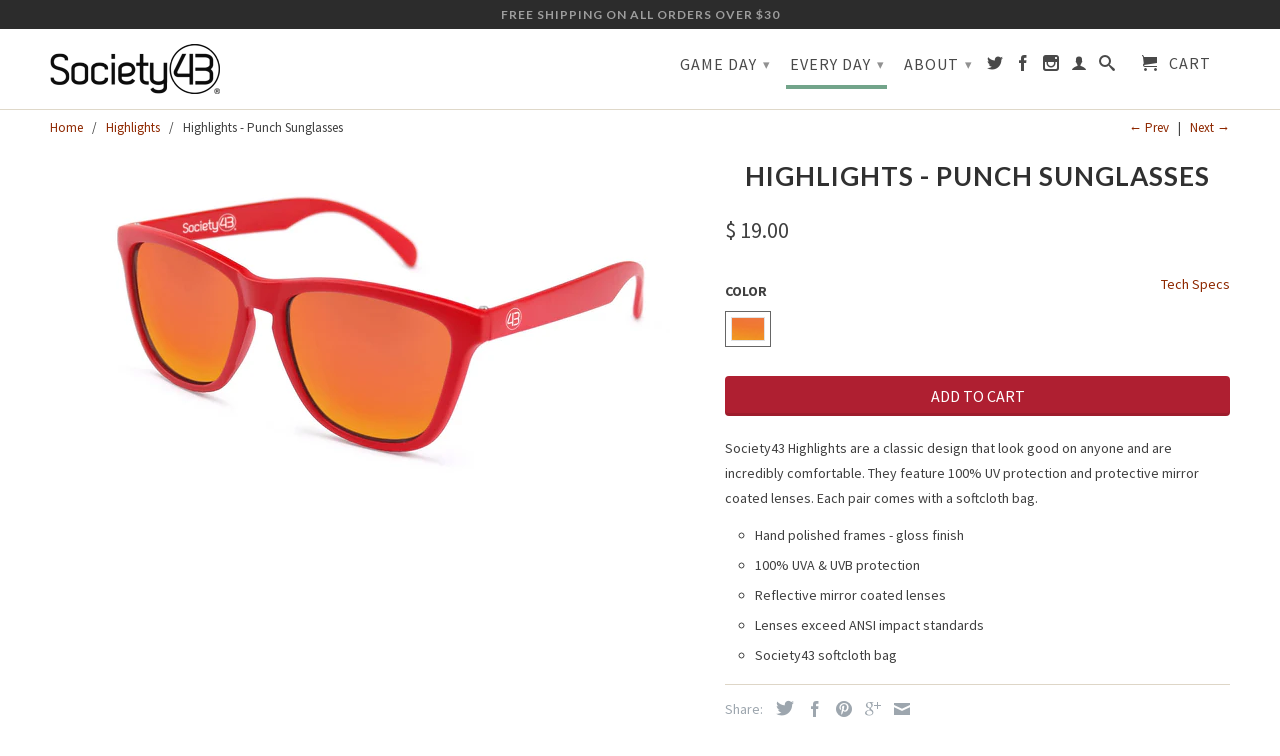

--- FILE ---
content_type: text/html; charset=utf-8
request_url: https://society43.com/collections/highlights/products/highlights-punch
body_size: 20559
content:
<!DOCTYPE html>
<!--[if lt IE 7 ]><html class="ie ie6" lang="en"> <![endif]-->
<!--[if IE 7 ]><html class="ie ie7" lang="en"> <![endif]-->
<!--[if IE 8 ]><html class="ie ie8" lang="en"> <![endif]-->
<!--[if IE 9 ]><html class="ie ie9" lang="en"> <![endif]-->
<!--[if (gte IE 10)|!(IE)]><!--><html lang="en"> <!--<![endif]-->
  <head>
      <script src="https://ajax.googleapis.com/ajax/libs/jquery/3.6.0/jquery.min.js"></script
    <!-- Bold D&H //theme -->

<!-- // end theme D&H -->

    <script>

if(!window.jQuery){
	var jqueryScript = document.createElement('script');
	jqueryScript.setAttribute('src','https://ajax.googleapis.com/ajax/libs/jquery/3.6.0/jquery.min.js');
	document.head.appendChild(jqueryScript);
}

__DL__jQueryinterval = setInterval(function(){
	// wait for jQuery to load & run script after jQuery has loaded
	if(window.jQuery){
    	// search parameters
    	getURLParams = function(name, url){
        	if (!url) url = window.location.href;
        	name = name.replace(/[\[\]]/g, "\\$&");
        	var regex = new RegExp("[?&]" + name + "(=([^&#]*)|&|#|$)"),
        	results = regex.exec(url);
        	if (!results) return null;
        	if (!results[2]) return '';
        	return decodeURIComponent(results[2].replace(/\+/g, " "));
    	};
   	 
    	/**********************
    	* DYNAMIC DEPENDENCIES
    	***********************/
   	 
    	__DL__ = {
        	dynamicCart: true,  // if cart is dynamic (meaning no refresh on cart add) set to true
        	debug: false, // if true, console messages will be displayed
        	cart: null,
        	wishlist: null,
        	removeCart: null
    	};
   	 
    	customBindings = {
        	cartTriggers: [],
        	viewCart: [],
        	removeCartTrigger: [],
        	cartVisableSelector: [],
        	promoSubscriptionsSelectors: [],
        	promoSuccess: [],
        	ctaSelectors: [],
        	newsletterSelectors: [],
        	newsletterSuccess: [],
        	searchPage: [],
        	wishlistSelector: [],
        	removeWishlist: [],
        	wishlistPage: [],
        	searchTermQuery: [getURLParams('q')], // replace var with correct query
    	};
   	 
    	/* DO NOT EDIT */
    	defaultBindings = {
        	cartTriggers: ['form[action="/cart/add"] [type="submit"],.add-to-cart,.cart-btn'],
        	viewCart: ['form[action="/cart"],.my-cart,.trigger-cart,#mobileCart'],
        	removeCartTrigger: ['[href*="/cart/change"]'],
        	cartVisableSelector: ['.inlinecart.is-active,.inline-cart.is-active'],
        	promoSubscriptionsSelectors: [],
        	promoSuccess: [],
        	ctaSelectors: [],
        	newsletterSelectors: ['input.contact_email'],
        	newsletterSuccess: ['.success_message'],
        	searchPage: ['search'],
        	wishlistSelector: [],
        	removeWishlist: [],
        	wishlistPage: []
    	};
   	 
    	// stitch bindings
    	objectArray = customBindings;
    	outputObject = __DL__;
   	 
    	applyBindings = function(objectArray, outputObject){
        	for (var x in objectArray) {  
            	var key = x;
            	var objs = objectArray[x];
            	values = [];    
            	if(objs.length > 0){    
                	values.push(objs);
                	if(key in outputObject){         	 
                    	values.push(outputObject[key]);
                    	outputObject[key] = values.join(", ");
                	}else{   	 
                    	outputObject[key] = values.join(", ");
                	}   
            	}  
        	}
    	};
   	 
    	applyBindings(customBindings, __DL__);
    	applyBindings(defaultBindings, __DL__);
   	 
    	/**********************
    	* PREREQUISITE LIBRARIES
    	***********************/
   	 
    	clearInterval(__DL__jQueryinterval);
   	 
    	// jquery-cookies.js
    	if(typeof $.cookie!==undefined){
        	(function(a){if(typeof define==='function'&&define.amd){define(['jquery'],a)}else if(typeof exports==='object'){module.exports=a(require('jquery'))}else{a(jQuery)}}(function($){var g=/\+/g;function encode(s){return h.raw?s:encodeURIComponent(s)}function decode(s){return h.raw?s:decodeURIComponent(s)}function stringifyCookieValue(a){return encode(h.json?JSON.stringify(a):String(a))}function parseCookieValue(s){if(s.indexOf('"')===0){s=s.slice(1,-1).replace(/\\"/g,'"').replace(/\\\\/g,'\\')}try{s=decodeURIComponent(s.replace(g,' '));return h.json?JSON.parse(s):s}catch(e){}}function read(s,a){var b=h.raw?s:parseCookieValue(s);return $.isFunction(a)?a(b):b}var h=$.cookie=function(a,b,c){if(arguments.length>1&&!$.isFunction(b)){c=$.extend({},h.defaults,c);if(typeof c.expires==='number'){var d=c.expires,t=c.expires=new Date();t.setMilliseconds(t.getMilliseconds()+d*864e+5)}return(document.cookie=[encode(a),'=',stringifyCookieValue(b),c.expires?'; expires='+c.expires.toUTCString():'',c.path?'; path='+c.path:'',c.domain?'; domain='+c.domain:'',c.secure?'; secure':''].join(''))}var e=a?undefined:{},cookies=document.cookie?document.cookie.split('; '):[],i=0,l=cookies.length;for(;i<l;i++){var f=cookies[i].split('='),name=decode(f.shift()),cookie=f.join('=');if(a===name){e=read(cookie,b);break}if(!a&&(cookie=read(cookie))!==undefined){e[name]=cookie}}return e};h.defaults={};$.removeCookie=function(a,b){$.cookie(a,'',$.extend({},b,{expires:-1}));return!$.cookie(a)}}))}
   	 
    	/**********************
    	* Begin dataLayer Build
    	***********************/
   	 
    	window.dataLayer = window.dataLayer || [];  // init data layer if doesn't already exist

    	var template = "product";
   	 
    	/**
    	* Landing Page Cookie
    	* 1. Detect if user just landed on the site
    	* 2. Only fires if Page Title matches website */
   	 
    	$.cookie.raw = true;
    	if ($.cookie('landingPage') === undefined || $.cookie('landingPage').length === 0) {
        	var landingPage = true;
        	$.cookie('landingPage', unescape);
        	$.removeCookie('landingPage', {path: '/'});
        	$.cookie('landingPage', 'landed', {path: '/'});
    	} else {
        	var landingPage = false;
        	$.cookie('landingPage', unescape);
        	$.removeCookie('landingPage', {path: '/'});
        	$.cookie('landingPage', 'refresh', {path: '/'});
    	}
    	if (__DL__.debug) {
        	console.log('Landing Page: ' + landingPage);
    	}
   	 
    	/**
    	* Log State Cookie */
   	 
    	
    	var isLoggedIn = false;
    	
    	if (!isLoggedIn) {
        	$.cookie('logState', unescape);
        	$.removeCookie('logState', {path: '/'});
        	$.cookie('logState', 'loggedOut', {path: '/'});
    	} else {
        	if ($.cookie('logState') === 'loggedOut' || $.cookie('logState') === undefined) {
            	$.cookie('logState', unescape);
            	$.removeCookie('logState', {path: '/'});
            	$.cookie('logState', 'firstLog', {path: '/'});
        	} else if ($.cookie('logState') === 'firstLog') {
            	$.cookie('logState', unescape);
            	$.removeCookie('logState', {path: '/'});
            	$.cookie('logState', 'refresh', {path: '/'});
        	}
    	}
   	 
    	if ($.cookie('logState') === 'firstLog') {
        	var firstLog = true;
    	} else {
        	var firstLog = false;
    	}
   	 
    	/**********************
    	* DATALAYER SECTIONS
    	***********************/
   	 
    	/**
    	* DATALAYER: Landing Page
    	* Fires any time a user first lands on the site. */
   	 
    	if ($.cookie('landingPage') === 'landed') {
        	dataLayer.push({
            	'pageType': 'Landing',
            	'event': 'first_time_visitor'
        	});
    	}
   	 
    	/**
    	* DATALAYER: Log State
    	* 1. Determine if user is logged in or not.
    	* 2. Return User specific data. */
   	 
    	var logState = {
        	
        	
        	'logState' : "Logged Out",
        	
        	
        	'firstLog'  	: firstLog,
        	'customerEmail' : null,
        	'timestamp' 	: Date().replace(/\(.*?\)/g,''),  
        	
        	'customerType'   	: 'New',
        	'customerTypeNumber' :'1',
        	
        	'shippingInfo' : {
            	'fullName'  : null,
            	'firstName' : null,
            	'lastName'  : null,
            	'address1'  : null,
            	'address2'  : null,
            	'street'	: null,
            	'city'  	: null,
            	'province'  : null,
            	'zip'   	: null,
            	'country'   : null,
            	'phone' 	: null,
        	},
        	'billingInfo' : {
            	'fullName'  : null,
            	'firstName' : null,
            	'lastName'  : null,
            	'address1'  : null,
            	'address2'  : null,
            	'street'	: null,
            	'city'  	: null,
            	'province'  : null,
            	'zip'   	: null,
            	'country'   : null,
            	'phone' 	: null,
        	},
        	'checkoutEmail' : null,
        	'currency'  	: "USD",
        	'pageType'  	: 'Log State',
        	'event'     	: 'logState'
    	}
    	dataLayer.push(logState);
    	/**
    	* DATALAYER: Homepage */
   	 
    	if(document.location.pathname == "/"){
        	dataLayer.push({
            	'pageType' : 'Homepage',
            	'event'	: 'dl_homepage',
            	logState
        	});
    	}
 	 
    	/**
    	* DATALAYER: 404 Pages
    	* Fire on 404 Pages */
 		 
    	/**
    	* DATALAYER: Blog Articles
    	* Fire on Blog Article Pages */
    	
   	 
    	/** DATALAYER: Product List Page (Collections, Category)
    	* Fire on all product listing pages. */
    	
       	 
    	/** DATALAYER: Product Page
    	* Fire on all Product View pages. */
    	  
        	var ecommerce = {
            	'items': [{
                	'item_id'    	: 2776818179,  
                	'item_variant'	: 8294979267,        	 
                	'item_name'  	: "Highlights - Punch Sunglasses",
                	'price'       	: "19.00",
                	'item_brand'  	: "Society43",
                	'item_category'   : "Highlights",
                	'item_list_name'  : "Highlights",
                	'description' 	: "Society43 Highlights are a classic design that look good on anyone and are incredibly comfortable. They feature 100% UV protection and protective mirror coated lenses. Each pair comes with a softcloth bag. Hand polished frames - gloss finish100% UVA \u0026amp; UVB protectionReflective mirror coated lensesLenses exceed ANSI impact standardsSociety43 softcloth bag",
                	'imageURL'    	: 'https://society43.com/cdn/shop/products/H-Punch-Orange_grande.jpg?v=1443137756',
                	'productURL'  	: '/products/highlights-punch'
            	}]
        	};          	 
        	dataLayer.push({
            	'pageType' : 'Product',
            	'event'	: 'dl_view_item',
       		  ecommerce
       		 });
        	$(__DL__.cartTriggers).click(function(){
   			 dataLayer.push({               	 
                	'event'	: 'dl_add_to_cart',
                	ecommerce
          		 });             	 
        	});         	 
     	 
 	 
    	/** DATALAYER: Cart View
    	* Fire anytime a user views their cart (non-dynamic) */          	 
    	
           	 
    	/** DATALAYER: Checkout on Shopify Plus **/
    	if(Shopify.Checkout){
        	var ecommerce = {
            	'transaction_id': 'null',
            	'affiliation': "Society43",
            	'value': "",
            	'tax': "",
            	'shipping': "",
            	'subtotal': "",
            	'currency': null,
            	
            	'email': null,
            	'items':[],
            	};
        	if(Shopify.Checkout.step){
            	if(Shopify.Checkout.step.length > 0){
                	if (Shopify.Checkout.step === 'contact_information'){
                    	dataLayer.push({
                        	'event'	:'dl_begin_checkout',
                        	'pageType' :'Customer Information',
                        	'step': 1,
                   		 ecommerce
                    	});
                	}else if (Shopify.Checkout.step === 'shipping_method'){
                    	dataLayer.push({
                        	'event'	:'dl_add_shipping_info',
                        	'pageType' :'Shipping Information',
                        	ecommerce
                    	});
                	}else if( Shopify.Checkout.step === "payment_method" ){
                    	dataLayer.push({
                        	'event'	:'dl_add_payment_info',
                        	'pageType' :'Add Payment Info',
                   		 ecommerce
                    	});
                	}
            	}
                       	 
            	/** DATALAYER: Transaction */
            	if(Shopify.Checkout.page == "thank_you"){
                	dataLayer.push({
                	'pageType' :'Transaction',
                	'event'	:'dl_purchase',
                	ecommerce
                	});
            	}          	 
        	}
    	}
         	 
    	/** DOM Ready **/    
    	$(document).ready(function() {
        	/** DATALAYER: Search Results */
        	var searchPage = new RegExp(__DL__.searchPage, "g");
        	if(document.location.pathname.match(searchPage)){
            	var ecommerce = {
                	items :[],
            	};
            	dataLayer.push({
                	'pageType'   : "Search",
                	'search_term' : __DL__.searchTermQuery,                                  	 
                	'event'  	: "dl_search",
                	'item_list_name'  : null,
                	ecommerce
            	});    
        	}
       	 
        	/** DATALAYER: Remove From Cart **/
        	

        	/** Google Tag Manager **/
        	(function(w,d,s,l,i){w[l]=w[l]||[];w[l].push({'gtm.start':
        	new Date().getTime(),event:'gtm.js'});var f=d.getElementsByTagName(s)[0],
        	j=d.createElement(s),dl=l!='dataLayer'?'&l='+l:'';j.async=true;j.src=
        	'https://www.googletagmanager.com/gtm.js?id='+i+dl;f.parentNode.insertBefore(j,f);
        	})(window,document,'script','dataLayer','GTM-NRS6VB');

    	}); // document ready
	}
}, 500);
 
</script> 

    
    <meta name="google-site-verification" content="K8zDIFtYcINXqRLjl8XO4CZMT3-yRUec0c8GwuR9DyE" />
    <meta charset="utf-8">
    <meta http-equiv="cleartype" content="on">
    <meta name="robots" content="index,follow">
      
           
    <title>Highlights - Punch Sunglasses - Society43</title>
    
    
      <meta name="description" content="Society43 Highlights are a classic design that look good on anyone and are incredibly comfortable. They feature 100% UV protection and protective mirror coated lenses. Each pair comes with a softcloth bag. Hand polished frames - gloss finish 100% UVA &amp;amp; UVB protection Reflective mirror coated lenses Lenses exceed AN" />
    

    <!-- Custom Fonts -->
    <link href="//fonts.googleapis.com/css?family=.|Lato:light,normal,bold|Lato:light,normal,bold|Source+Sans+Pro:light,normal,bold|Source+Sans+Pro:light,normal,bold" rel="stylesheet" type="text/css" />

    

<meta name="author" content="Society43">
<meta property="og:url" content="https://society43.com/products/highlights-punch">
<meta property="og:site_name" content="Society43">


  <meta property="og:type" content="product">
  <meta property="og:title" content="Highlights - Punch Sunglasses">
  
    <meta property="og:image" content="http://society43.com/cdn/shop/products/H-Punch-Orange_grande.jpg?v=1443137756">
    <meta property="og:image:secure_url" content="https://society43.com/cdn/shop/products/H-Punch-Orange_grande.jpg?v=1443137756">
  
  <meta property="og:price:amount" content="19.00">
  <meta property="og:price:currency" content="USD">
  
    
    


  <meta property="og:description" content="Society43 Highlights are a classic design that look good on anyone and are incredibly comfortable. They feature 100% UV protection and protective mirror coated lenses. Each pair comes with a softcloth bag. Hand polished frames - gloss finish 100% UVA &amp;amp; UVB protection Reflective mirror coated lenses Lenses exceed AN">




  <meta name="twitter:site" content="@shopify">

<meta name="twitter:card" content="summary">

  <meta name="twitter:title" content="Highlights - Punch Sunglasses">
  <meta name="twitter:description" content="
Society43 Highlights are a classic design that look good on anyone and are incredibly comfortable. They feature 100% UV protection and protective mirror coated lenses. Each pair comes with a softcloth bag. 

Hand polished frames - gloss finish
100% UVA &amp;amp; UVB protection
Reflective mirror coated lenses
Lenses exceed ANSI impact standards
Society43 softcloth bag
">
  <meta name="twitter:image" content="https://society43.com/cdn/shop/products/H-Punch-Orange_medium.jpg?v=1443137756">
  <meta name="twitter:image:width" content="240">
  <meta name="twitter:image:height" content="240">


    
      <link rel="prev" href="/collections/highlights/products/highlights-garnet">
    
    
      <link rel="next" href="/collections/highlights/products/highlights-what-the-sunglasses">
    

    <!-- Mobile Specific Metas -->
    <meta name="HandheldFriendly" content="True">
    <meta name="MobileOptimized" content="320">
    <meta name="viewport" content="width=device-width, initial-scale=1, maximum-scale=1"> 

    <!-- Stylesheets for Retina 3.0 -->
    <link href="//society43.com/cdn/shop/t/4/assets/styles.scss.css?v=142140475402786824271765994479" rel="stylesheet" type="text/css" media="all" />
    <!--[if lte IE 9]>
      <link href="//society43.com/cdn/shop/t/4/assets/ie.css?v=16370617434440559491441400364" rel="stylesheet" type="text/css" media="all" />
    <![endif]-->
    <!--[if lte IE 7]>
      <script src="//society43.com/cdn/shop/t/4/assets/lte-ie7.js?v=163036231798125265921441400363" type="text/javascript"></script>
    <![endif]-->

    <link rel="shortcut icon" type="image/x-icon" href="//society43.com/cdn/shop/t/4/assets/favicon.png?v=105455987589374407141441408563">
    <link rel="canonical" href="https://society43.com/products/highlights-punch" />
    
    

    <!-- jQuery and jQuery fallback -->
    <script src="https://cdnjs.cloudflare.com/ajax/libs/unveil/1.3.0/jquery.unveil.min.js"></script>
    <script src="//society43.com/cdn/shop/t/4/assets/app.js?v=164012682934813568661685407297" type="text/javascript"></script>
    
    <script src="//society43.com/cdn/shopifycloud/storefront/assets/themes_support/option_selection-b017cd28.js" type="text/javascript"></script>        
    <script>window.performance && window.performance.mark && window.performance.mark('shopify.content_for_header.start');</script><meta name="google-site-verification" content="K8zDIFtYcINXqRLjl8XO4CZMT3-yRUec0c8GwuR9DyE">
<meta id="shopify-digital-wallet" name="shopify-digital-wallet" content="/9796178/digital_wallets/dialog">
<meta name="shopify-checkout-api-token" content="10df88b83023b044e49d0a41e2a039f3">
<link rel="alternate" type="application/json+oembed" href="https://society43.com/products/highlights-punch.oembed">
<script async="async" src="/checkouts/internal/preloads.js?locale=en-US"></script>
<link rel="preconnect" href="https://shop.app" crossorigin="anonymous">
<script async="async" src="https://shop.app/checkouts/internal/preloads.js?locale=en-US&shop_id=9796178" crossorigin="anonymous"></script>
<script id="apple-pay-shop-capabilities" type="application/json">{"shopId":9796178,"countryCode":"US","currencyCode":"USD","merchantCapabilities":["supports3DS"],"merchantId":"gid:\/\/shopify\/Shop\/9796178","merchantName":"Society43","requiredBillingContactFields":["postalAddress","email"],"requiredShippingContactFields":["postalAddress","email"],"shippingType":"shipping","supportedNetworks":["visa","masterCard","amex","discover","elo","jcb"],"total":{"type":"pending","label":"Society43","amount":"1.00"},"shopifyPaymentsEnabled":true,"supportsSubscriptions":true}</script>
<script id="shopify-features" type="application/json">{"accessToken":"10df88b83023b044e49d0a41e2a039f3","betas":["rich-media-storefront-analytics"],"domain":"society43.com","predictiveSearch":true,"shopId":9796178,"locale":"en"}</script>
<script>var Shopify = Shopify || {};
Shopify.shop = "society43.myshopify.com";
Shopify.locale = "en";
Shopify.currency = {"active":"USD","rate":"1.0"};
Shopify.country = "US";
Shopify.theme = {"name":"retina","id":60439299,"schema_name":null,"schema_version":null,"theme_store_id":null,"role":"main"};
Shopify.theme.handle = "null";
Shopify.theme.style = {"id":null,"handle":null};
Shopify.cdnHost = "society43.com/cdn";
Shopify.routes = Shopify.routes || {};
Shopify.routes.root = "/";</script>
<script type="module">!function(o){(o.Shopify=o.Shopify||{}).modules=!0}(window);</script>
<script>!function(o){function n(){var o=[];function n(){o.push(Array.prototype.slice.apply(arguments))}return n.q=o,n}var t=o.Shopify=o.Shopify||{};t.loadFeatures=n(),t.autoloadFeatures=n()}(window);</script>
<script>
  window.ShopifyPay = window.ShopifyPay || {};
  window.ShopifyPay.apiHost = "shop.app\/pay";
  window.ShopifyPay.redirectState = null;
</script>
<script id="shop-js-analytics" type="application/json">{"pageType":"product"}</script>
<script defer="defer" async type="module" src="//society43.com/cdn/shopifycloud/shop-js/modules/v2/client.init-shop-cart-sync_BT-GjEfc.en.esm.js"></script>
<script defer="defer" async type="module" src="//society43.com/cdn/shopifycloud/shop-js/modules/v2/chunk.common_D58fp_Oc.esm.js"></script>
<script defer="defer" async type="module" src="//society43.com/cdn/shopifycloud/shop-js/modules/v2/chunk.modal_xMitdFEc.esm.js"></script>
<script type="module">
  await import("//society43.com/cdn/shopifycloud/shop-js/modules/v2/client.init-shop-cart-sync_BT-GjEfc.en.esm.js");
await import("//society43.com/cdn/shopifycloud/shop-js/modules/v2/chunk.common_D58fp_Oc.esm.js");
await import("//society43.com/cdn/shopifycloud/shop-js/modules/v2/chunk.modal_xMitdFEc.esm.js");

  window.Shopify.SignInWithShop?.initShopCartSync?.({"fedCMEnabled":true,"windoidEnabled":true});

</script>
<script>
  window.Shopify = window.Shopify || {};
  if (!window.Shopify.featureAssets) window.Shopify.featureAssets = {};
  window.Shopify.featureAssets['shop-js'] = {"shop-cart-sync":["modules/v2/client.shop-cart-sync_DZOKe7Ll.en.esm.js","modules/v2/chunk.common_D58fp_Oc.esm.js","modules/v2/chunk.modal_xMitdFEc.esm.js"],"init-fed-cm":["modules/v2/client.init-fed-cm_B6oLuCjv.en.esm.js","modules/v2/chunk.common_D58fp_Oc.esm.js","modules/v2/chunk.modal_xMitdFEc.esm.js"],"shop-cash-offers":["modules/v2/client.shop-cash-offers_D2sdYoxE.en.esm.js","modules/v2/chunk.common_D58fp_Oc.esm.js","modules/v2/chunk.modal_xMitdFEc.esm.js"],"shop-login-button":["modules/v2/client.shop-login-button_QeVjl5Y3.en.esm.js","modules/v2/chunk.common_D58fp_Oc.esm.js","modules/v2/chunk.modal_xMitdFEc.esm.js"],"pay-button":["modules/v2/client.pay-button_DXTOsIq6.en.esm.js","modules/v2/chunk.common_D58fp_Oc.esm.js","modules/v2/chunk.modal_xMitdFEc.esm.js"],"shop-button":["modules/v2/client.shop-button_DQZHx9pm.en.esm.js","modules/v2/chunk.common_D58fp_Oc.esm.js","modules/v2/chunk.modal_xMitdFEc.esm.js"],"avatar":["modules/v2/client.avatar_BTnouDA3.en.esm.js"],"init-windoid":["modules/v2/client.init-windoid_CR1B-cfM.en.esm.js","modules/v2/chunk.common_D58fp_Oc.esm.js","modules/v2/chunk.modal_xMitdFEc.esm.js"],"init-shop-for-new-customer-accounts":["modules/v2/client.init-shop-for-new-customer-accounts_C_vY_xzh.en.esm.js","modules/v2/client.shop-login-button_QeVjl5Y3.en.esm.js","modules/v2/chunk.common_D58fp_Oc.esm.js","modules/v2/chunk.modal_xMitdFEc.esm.js"],"init-shop-email-lookup-coordinator":["modules/v2/client.init-shop-email-lookup-coordinator_BI7n9ZSv.en.esm.js","modules/v2/chunk.common_D58fp_Oc.esm.js","modules/v2/chunk.modal_xMitdFEc.esm.js"],"init-shop-cart-sync":["modules/v2/client.init-shop-cart-sync_BT-GjEfc.en.esm.js","modules/v2/chunk.common_D58fp_Oc.esm.js","modules/v2/chunk.modal_xMitdFEc.esm.js"],"shop-toast-manager":["modules/v2/client.shop-toast-manager_DiYdP3xc.en.esm.js","modules/v2/chunk.common_D58fp_Oc.esm.js","modules/v2/chunk.modal_xMitdFEc.esm.js"],"init-customer-accounts":["modules/v2/client.init-customer-accounts_D9ZNqS-Q.en.esm.js","modules/v2/client.shop-login-button_QeVjl5Y3.en.esm.js","modules/v2/chunk.common_D58fp_Oc.esm.js","modules/v2/chunk.modal_xMitdFEc.esm.js"],"init-customer-accounts-sign-up":["modules/v2/client.init-customer-accounts-sign-up_iGw4briv.en.esm.js","modules/v2/client.shop-login-button_QeVjl5Y3.en.esm.js","modules/v2/chunk.common_D58fp_Oc.esm.js","modules/v2/chunk.modal_xMitdFEc.esm.js"],"shop-follow-button":["modules/v2/client.shop-follow-button_CqMgW2wH.en.esm.js","modules/v2/chunk.common_D58fp_Oc.esm.js","modules/v2/chunk.modal_xMitdFEc.esm.js"],"checkout-modal":["modules/v2/client.checkout-modal_xHeaAweL.en.esm.js","modules/v2/chunk.common_D58fp_Oc.esm.js","modules/v2/chunk.modal_xMitdFEc.esm.js"],"shop-login":["modules/v2/client.shop-login_D91U-Q7h.en.esm.js","modules/v2/chunk.common_D58fp_Oc.esm.js","modules/v2/chunk.modal_xMitdFEc.esm.js"],"lead-capture":["modules/v2/client.lead-capture_BJmE1dJe.en.esm.js","modules/v2/chunk.common_D58fp_Oc.esm.js","modules/v2/chunk.modal_xMitdFEc.esm.js"],"payment-terms":["modules/v2/client.payment-terms_Ci9AEqFq.en.esm.js","modules/v2/chunk.common_D58fp_Oc.esm.js","modules/v2/chunk.modal_xMitdFEc.esm.js"]};
</script>
<script>(function() {
  var isLoaded = false;
  function asyncLoad() {
    if (isLoaded) return;
    isLoaded = true;
    var urls = ["\/\/d1liekpayvooaz.cloudfront.net\/apps\/customizery\/customizery.js?shop=society43.myshopify.com","https:\/\/d3azqz9xba9gwd.cloudfront.net\/storage\/scripts\/society43.20230818063554.scripttag.js?shop=society43.myshopify.com","https:\/\/chimpstatic.com\/mcjs-connected\/js\/users\/88a2dca94e6c4e882a0ef618b\/9e686e3a76366ed00d5bd1d74.js?shop=society43.myshopify.com"];
    for (var i = 0; i < urls.length; i++) {
      var s = document.createElement('script');
      s.type = 'text/javascript';
      s.async = true;
      s.src = urls[i];
      var x = document.getElementsByTagName('script')[0];
      x.parentNode.insertBefore(s, x);
    }
  };
  if(window.attachEvent) {
    window.attachEvent('onload', asyncLoad);
  } else {
    window.addEventListener('load', asyncLoad, false);
  }
})();</script>
<script id="__st">var __st={"a":9796178,"offset":-28800,"reqid":"12ebbb25-6800-4792-ae11-77f5ba9a326a-1769176100","pageurl":"society43.com\/collections\/highlights\/products\/highlights-punch","u":"e374324b9fd3","p":"product","rtyp":"product","rid":2776818179};</script>
<script>window.ShopifyPaypalV4VisibilityTracking = true;</script>
<script id="captcha-bootstrap">!function(){'use strict';const t='contact',e='account',n='new_comment',o=[[t,t],['blogs',n],['comments',n],[t,'customer']],c=[[e,'customer_login'],[e,'guest_login'],[e,'recover_customer_password'],[e,'create_customer']],r=t=>t.map((([t,e])=>`form[action*='/${t}']:not([data-nocaptcha='true']) input[name='form_type'][value='${e}']`)).join(','),a=t=>()=>t?[...document.querySelectorAll(t)].map((t=>t.form)):[];function s(){const t=[...o],e=r(t);return a(e)}const i='password',u='form_key',d=['recaptcha-v3-token','g-recaptcha-response','h-captcha-response',i],f=()=>{try{return window.sessionStorage}catch{return}},m='__shopify_v',_=t=>t.elements[u];function p(t,e,n=!1){try{const o=window.sessionStorage,c=JSON.parse(o.getItem(e)),{data:r}=function(t){const{data:e,action:n}=t;return t[m]||n?{data:e,action:n}:{data:t,action:n}}(c);for(const[e,n]of Object.entries(r))t.elements[e]&&(t.elements[e].value=n);n&&o.removeItem(e)}catch(o){console.error('form repopulation failed',{error:o})}}const l='form_type',E='cptcha';function T(t){t.dataset[E]=!0}const w=window,h=w.document,L='Shopify',v='ce_forms',y='captcha';let A=!1;((t,e)=>{const n=(g='f06e6c50-85a8-45c8-87d0-21a2b65856fe',I='https://cdn.shopify.com/shopifycloud/storefront-forms-hcaptcha/ce_storefront_forms_captcha_hcaptcha.v1.5.2.iife.js',D={infoText:'Protected by hCaptcha',privacyText:'Privacy',termsText:'Terms'},(t,e,n)=>{const o=w[L][v],c=o.bindForm;if(c)return c(t,g,e,D).then(n);var r;o.q.push([[t,g,e,D],n]),r=I,A||(h.body.append(Object.assign(h.createElement('script'),{id:'captcha-provider',async:!0,src:r})),A=!0)});var g,I,D;w[L]=w[L]||{},w[L][v]=w[L][v]||{},w[L][v].q=[],w[L][y]=w[L][y]||{},w[L][y].protect=function(t,e){n(t,void 0,e),T(t)},Object.freeze(w[L][y]),function(t,e,n,w,h,L){const[v,y,A,g]=function(t,e,n){const i=e?o:[],u=t?c:[],d=[...i,...u],f=r(d),m=r(i),_=r(d.filter((([t,e])=>n.includes(e))));return[a(f),a(m),a(_),s()]}(w,h,L),I=t=>{const e=t.target;return e instanceof HTMLFormElement?e:e&&e.form},D=t=>v().includes(t);t.addEventListener('submit',(t=>{const e=I(t);if(!e)return;const n=D(e)&&!e.dataset.hcaptchaBound&&!e.dataset.recaptchaBound,o=_(e),c=g().includes(e)&&(!o||!o.value);(n||c)&&t.preventDefault(),c&&!n&&(function(t){try{if(!f())return;!function(t){const e=f();if(!e)return;const n=_(t);if(!n)return;const o=n.value;o&&e.removeItem(o)}(t);const e=Array.from(Array(32),(()=>Math.random().toString(36)[2])).join('');!function(t,e){_(t)||t.append(Object.assign(document.createElement('input'),{type:'hidden',name:u})),t.elements[u].value=e}(t,e),function(t,e){const n=f();if(!n)return;const o=[...t.querySelectorAll(`input[type='${i}']`)].map((({name:t})=>t)),c=[...d,...o],r={};for(const[a,s]of new FormData(t).entries())c.includes(a)||(r[a]=s);n.setItem(e,JSON.stringify({[m]:1,action:t.action,data:r}))}(t,e)}catch(e){console.error('failed to persist form',e)}}(e),e.submit())}));const S=(t,e)=>{t&&!t.dataset[E]&&(n(t,e.some((e=>e===t))),T(t))};for(const o of['focusin','change'])t.addEventListener(o,(t=>{const e=I(t);D(e)&&S(e,y())}));const B=e.get('form_key'),M=e.get(l),P=B&&M;t.addEventListener('DOMContentLoaded',(()=>{const t=y();if(P)for(const e of t)e.elements[l].value===M&&p(e,B);[...new Set([...A(),...v().filter((t=>'true'===t.dataset.shopifyCaptcha))])].forEach((e=>S(e,t)))}))}(h,new URLSearchParams(w.location.search),n,t,e,['guest_login'])})(!0,!0)}();</script>
<script integrity="sha256-4kQ18oKyAcykRKYeNunJcIwy7WH5gtpwJnB7kiuLZ1E=" data-source-attribution="shopify.loadfeatures" defer="defer" src="//society43.com/cdn/shopifycloud/storefront/assets/storefront/load_feature-a0a9edcb.js" crossorigin="anonymous"></script>
<script crossorigin="anonymous" defer="defer" src="//society43.com/cdn/shopifycloud/storefront/assets/shopify_pay/storefront-65b4c6d7.js?v=20250812"></script>
<script data-source-attribution="shopify.dynamic_checkout.dynamic.init">var Shopify=Shopify||{};Shopify.PaymentButton=Shopify.PaymentButton||{isStorefrontPortableWallets:!0,init:function(){window.Shopify.PaymentButton.init=function(){};var t=document.createElement("script");t.src="https://society43.com/cdn/shopifycloud/portable-wallets/latest/portable-wallets.en.js",t.type="module",document.head.appendChild(t)}};
</script>
<script data-source-attribution="shopify.dynamic_checkout.buyer_consent">
  function portableWalletsHideBuyerConsent(e){var t=document.getElementById("shopify-buyer-consent"),n=document.getElementById("shopify-subscription-policy-button");t&&n&&(t.classList.add("hidden"),t.setAttribute("aria-hidden","true"),n.removeEventListener("click",e))}function portableWalletsShowBuyerConsent(e){var t=document.getElementById("shopify-buyer-consent"),n=document.getElementById("shopify-subscription-policy-button");t&&n&&(t.classList.remove("hidden"),t.removeAttribute("aria-hidden"),n.addEventListener("click",e))}window.Shopify?.PaymentButton&&(window.Shopify.PaymentButton.hideBuyerConsent=portableWalletsHideBuyerConsent,window.Shopify.PaymentButton.showBuyerConsent=portableWalletsShowBuyerConsent);
</script>
<script data-source-attribution="shopify.dynamic_checkout.cart.bootstrap">document.addEventListener("DOMContentLoaded",(function(){function t(){return document.querySelector("shopify-accelerated-checkout-cart, shopify-accelerated-checkout")}if(t())Shopify.PaymentButton.init();else{new MutationObserver((function(e,n){t()&&(Shopify.PaymentButton.init(),n.disconnect())})).observe(document.body,{childList:!0,subtree:!0})}}));
</script>
<link id="shopify-accelerated-checkout-styles" rel="stylesheet" media="screen" href="https://society43.com/cdn/shopifycloud/portable-wallets/latest/accelerated-checkout-backwards-compat.css" crossorigin="anonymous">
<style id="shopify-accelerated-checkout-cart">
        #shopify-buyer-consent {
  margin-top: 1em;
  display: inline-block;
  width: 100%;
}

#shopify-buyer-consent.hidden {
  display: none;
}

#shopify-subscription-policy-button {
  background: none;
  border: none;
  padding: 0;
  text-decoration: underline;
  font-size: inherit;
  cursor: pointer;
}

#shopify-subscription-policy-button::before {
  box-shadow: none;
}

      </style>

<script>window.performance && window.performance.mark && window.performance.mark('shopify.content_for_header.end');</script>
    <link href="//society43.com/cdn/shop/t/4/assets/scm-product-label.css?v=12074897745735074611677816365" rel="stylesheet" type="text/css" media="all" />
<link href="//society43.com/cdn/shop/t/4/assets/sma-deco-label.css?v=85732384806220303371692340467" rel="stylesheet" type="text/css" media="all" />

<script>
    if ((typeof SECOMAPP) == 'undefined') {
        var SECOMAPP = {};
    }

    if ((typeof SECOMAPP.pl) == 'undefined') {
        SECOMAPP.pl = {};
    }

    

    

    
    

    

    
</script>


    <script>
        SECOMAPP.page = 'product';
        SECOMAPP.pl.product = {
            id: 2776818179,
        published_at: "2015-09-24 15:02:00 -0700",
            price: 1900,  
        tags: [], 
        variants: [  {
            id: 8294979267,
            price: 1900  ,
            inventory_quantity: 38  ,
            inventory_management: 'shopify'  ,
            weight: 113  ,
            sku: 'HF009-HL003-HT009'  } 
            
        ],
            collections: [  126334339,  131258563,  ]
        };
    </script>


    <script src="//society43.com/cdn/shop/t/4/assets/scm-product-label.js?v=8702792170002344971692340556" async></script>

<link href="https://monorail-edge.shopifysvc.com" rel="dns-prefetch">
<script>(function(){if ("sendBeacon" in navigator && "performance" in window) {try {var session_token_from_headers = performance.getEntriesByType('navigation')[0].serverTiming.find(x => x.name == '_s').description;} catch {var session_token_from_headers = undefined;}var session_cookie_matches = document.cookie.match(/_shopify_s=([^;]*)/);var session_token_from_cookie = session_cookie_matches && session_cookie_matches.length === 2 ? session_cookie_matches[1] : "";var session_token = session_token_from_headers || session_token_from_cookie || "";function handle_abandonment_event(e) {var entries = performance.getEntries().filter(function(entry) {return /monorail-edge.shopifysvc.com/.test(entry.name);});if (!window.abandonment_tracked && entries.length === 0) {window.abandonment_tracked = true;var currentMs = Date.now();var navigation_start = performance.timing.navigationStart;var payload = {shop_id: 9796178,url: window.location.href,navigation_start,duration: currentMs - navigation_start,session_token,page_type: "product"};window.navigator.sendBeacon("https://monorail-edge.shopifysvc.com/v1/produce", JSON.stringify({schema_id: "online_store_buyer_site_abandonment/1.1",payload: payload,metadata: {event_created_at_ms: currentMs,event_sent_at_ms: currentMs}}));}}window.addEventListener('pagehide', handle_abandonment_event);}}());</script>
<script id="web-pixels-manager-setup">(function e(e,d,r,n,o){if(void 0===o&&(o={}),!Boolean(null===(a=null===(i=window.Shopify)||void 0===i?void 0:i.analytics)||void 0===a?void 0:a.replayQueue)){var i,a;window.Shopify=window.Shopify||{};var t=window.Shopify;t.analytics=t.analytics||{};var s=t.analytics;s.replayQueue=[],s.publish=function(e,d,r){return s.replayQueue.push([e,d,r]),!0};try{self.performance.mark("wpm:start")}catch(e){}var l=function(){var e={modern:/Edge?\/(1{2}[4-9]|1[2-9]\d|[2-9]\d{2}|\d{4,})\.\d+(\.\d+|)|Firefox\/(1{2}[4-9]|1[2-9]\d|[2-9]\d{2}|\d{4,})\.\d+(\.\d+|)|Chrom(ium|e)\/(9{2}|\d{3,})\.\d+(\.\d+|)|(Maci|X1{2}).+ Version\/(15\.\d+|(1[6-9]|[2-9]\d|\d{3,})\.\d+)([,.]\d+|)( \(\w+\)|)( Mobile\/\w+|) Safari\/|Chrome.+OPR\/(9{2}|\d{3,})\.\d+\.\d+|(CPU[ +]OS|iPhone[ +]OS|CPU[ +]iPhone|CPU IPhone OS|CPU iPad OS)[ +]+(15[._]\d+|(1[6-9]|[2-9]\d|\d{3,})[._]\d+)([._]\d+|)|Android:?[ /-](13[3-9]|1[4-9]\d|[2-9]\d{2}|\d{4,})(\.\d+|)(\.\d+|)|Android.+Firefox\/(13[5-9]|1[4-9]\d|[2-9]\d{2}|\d{4,})\.\d+(\.\d+|)|Android.+Chrom(ium|e)\/(13[3-9]|1[4-9]\d|[2-9]\d{2}|\d{4,})\.\d+(\.\d+|)|SamsungBrowser\/([2-9]\d|\d{3,})\.\d+/,legacy:/Edge?\/(1[6-9]|[2-9]\d|\d{3,})\.\d+(\.\d+|)|Firefox\/(5[4-9]|[6-9]\d|\d{3,})\.\d+(\.\d+|)|Chrom(ium|e)\/(5[1-9]|[6-9]\d|\d{3,})\.\d+(\.\d+|)([\d.]+$|.*Safari\/(?![\d.]+ Edge\/[\d.]+$))|(Maci|X1{2}).+ Version\/(10\.\d+|(1[1-9]|[2-9]\d|\d{3,})\.\d+)([,.]\d+|)( \(\w+\)|)( Mobile\/\w+|) Safari\/|Chrome.+OPR\/(3[89]|[4-9]\d|\d{3,})\.\d+\.\d+|(CPU[ +]OS|iPhone[ +]OS|CPU[ +]iPhone|CPU IPhone OS|CPU iPad OS)[ +]+(10[._]\d+|(1[1-9]|[2-9]\d|\d{3,})[._]\d+)([._]\d+|)|Android:?[ /-](13[3-9]|1[4-9]\d|[2-9]\d{2}|\d{4,})(\.\d+|)(\.\d+|)|Mobile Safari.+OPR\/([89]\d|\d{3,})\.\d+\.\d+|Android.+Firefox\/(13[5-9]|1[4-9]\d|[2-9]\d{2}|\d{4,})\.\d+(\.\d+|)|Android.+Chrom(ium|e)\/(13[3-9]|1[4-9]\d|[2-9]\d{2}|\d{4,})\.\d+(\.\d+|)|Android.+(UC? ?Browser|UCWEB|U3)[ /]?(15\.([5-9]|\d{2,})|(1[6-9]|[2-9]\d|\d{3,})\.\d+)\.\d+|SamsungBrowser\/(5\.\d+|([6-9]|\d{2,})\.\d+)|Android.+MQ{2}Browser\/(14(\.(9|\d{2,})|)|(1[5-9]|[2-9]\d|\d{3,})(\.\d+|))(\.\d+|)|K[Aa][Ii]OS\/(3\.\d+|([4-9]|\d{2,})\.\d+)(\.\d+|)/},d=e.modern,r=e.legacy,n=navigator.userAgent;return n.match(d)?"modern":n.match(r)?"legacy":"unknown"}(),u="modern"===l?"modern":"legacy",c=(null!=n?n:{modern:"",legacy:""})[u],f=function(e){return[e.baseUrl,"/wpm","/b",e.hashVersion,"modern"===e.buildTarget?"m":"l",".js"].join("")}({baseUrl:d,hashVersion:r,buildTarget:u}),m=function(e){var d=e.version,r=e.bundleTarget,n=e.surface,o=e.pageUrl,i=e.monorailEndpoint;return{emit:function(e){var a=e.status,t=e.errorMsg,s=(new Date).getTime(),l=JSON.stringify({metadata:{event_sent_at_ms:s},events:[{schema_id:"web_pixels_manager_load/3.1",payload:{version:d,bundle_target:r,page_url:o,status:a,surface:n,error_msg:t},metadata:{event_created_at_ms:s}}]});if(!i)return console&&console.warn&&console.warn("[Web Pixels Manager] No Monorail endpoint provided, skipping logging."),!1;try{return self.navigator.sendBeacon.bind(self.navigator)(i,l)}catch(e){}var u=new XMLHttpRequest;try{return u.open("POST",i,!0),u.setRequestHeader("Content-Type","text/plain"),u.send(l),!0}catch(e){return console&&console.warn&&console.warn("[Web Pixels Manager] Got an unhandled error while logging to Monorail."),!1}}}}({version:r,bundleTarget:l,surface:e.surface,pageUrl:self.location.href,monorailEndpoint:e.monorailEndpoint});try{o.browserTarget=l,function(e){var d=e.src,r=e.async,n=void 0===r||r,o=e.onload,i=e.onerror,a=e.sri,t=e.scriptDataAttributes,s=void 0===t?{}:t,l=document.createElement("script"),u=document.querySelector("head"),c=document.querySelector("body");if(l.async=n,l.src=d,a&&(l.integrity=a,l.crossOrigin="anonymous"),s)for(var f in s)if(Object.prototype.hasOwnProperty.call(s,f))try{l.dataset[f]=s[f]}catch(e){}if(o&&l.addEventListener("load",o),i&&l.addEventListener("error",i),u)u.appendChild(l);else{if(!c)throw new Error("Did not find a head or body element to append the script");c.appendChild(l)}}({src:f,async:!0,onload:function(){if(!function(){var e,d;return Boolean(null===(d=null===(e=window.Shopify)||void 0===e?void 0:e.analytics)||void 0===d?void 0:d.initialized)}()){var d=window.webPixelsManager.init(e)||void 0;if(d){var r=window.Shopify.analytics;r.replayQueue.forEach((function(e){var r=e[0],n=e[1],o=e[2];d.publishCustomEvent(r,n,o)})),r.replayQueue=[],r.publish=d.publishCustomEvent,r.visitor=d.visitor,r.initialized=!0}}},onerror:function(){return m.emit({status:"failed",errorMsg:"".concat(f," has failed to load")})},sri:function(e){var d=/^sha384-[A-Za-z0-9+/=]+$/;return"string"==typeof e&&d.test(e)}(c)?c:"",scriptDataAttributes:o}),m.emit({status:"loading"})}catch(e){m.emit({status:"failed",errorMsg:(null==e?void 0:e.message)||"Unknown error"})}}})({shopId: 9796178,storefrontBaseUrl: "https://society43.com",extensionsBaseUrl: "https://extensions.shopifycdn.com/cdn/shopifycloud/web-pixels-manager",monorailEndpoint: "https://monorail-edge.shopifysvc.com/unstable/produce_batch",surface: "storefront-renderer",enabledBetaFlags: ["2dca8a86"],webPixelsConfigList: [{"id":"786825303","configuration":"{\"pixelCode\":\"D16798BC77U1258RQH4G\"}","eventPayloadVersion":"v1","runtimeContext":"STRICT","scriptVersion":"22e92c2ad45662f435e4801458fb78cc","type":"APP","apiClientId":4383523,"privacyPurposes":["ANALYTICS","MARKETING","SALE_OF_DATA"],"dataSharingAdjustments":{"protectedCustomerApprovalScopes":["read_customer_address","read_customer_email","read_customer_name","read_customer_personal_data","read_customer_phone"]}},{"id":"400425047","configuration":"{\"config\":\"{\\\"pixel_id\\\":\\\"AW-940571372\\\",\\\"target_country\\\":\\\"US\\\",\\\"gtag_events\\\":[{\\\"type\\\":\\\"search\\\",\\\"action_label\\\":\\\"AW-940571372\\\/83OCCOX--s0DEOz1v8AD\\\"},{\\\"type\\\":\\\"begin_checkout\\\",\\\"action_label\\\":\\\"AW-940571372\\\/U8cECOL--s0DEOz1v8AD\\\"},{\\\"type\\\":\\\"view_item\\\",\\\"action_label\\\":[\\\"AW-940571372\\\/4zNaCNz--s0DEOz1v8AD\\\",\\\"MC-PT1TL6DSKK\\\"]},{\\\"type\\\":\\\"purchase\\\",\\\"action_label\\\":[\\\"AW-940571372\\\/-VxrCNn--s0DEOz1v8AD\\\",\\\"MC-PT1TL6DSKK\\\"]},{\\\"type\\\":\\\"page_view\\\",\\\"action_label\\\":[\\\"AW-940571372\\\/VdE-CNb--s0DEOz1v8AD\\\",\\\"MC-PT1TL6DSKK\\\"]},{\\\"type\\\":\\\"add_payment_info\\\",\\\"action_label\\\":\\\"AW-940571372\\\/Yd3uCOj--s0DEOz1v8AD\\\"},{\\\"type\\\":\\\"add_to_cart\\\",\\\"action_label\\\":\\\"AW-940571372\\\/h2NICN_--s0DEOz1v8AD\\\"}],\\\"enable_monitoring_mode\\\":false}\"}","eventPayloadVersion":"v1","runtimeContext":"OPEN","scriptVersion":"b2a88bafab3e21179ed38636efcd8a93","type":"APP","apiClientId":1780363,"privacyPurposes":[],"dataSharingAdjustments":{"protectedCustomerApprovalScopes":["read_customer_address","read_customer_email","read_customer_name","read_customer_personal_data","read_customer_phone"]}},{"id":"54362199","eventPayloadVersion":"v1","runtimeContext":"LAX","scriptVersion":"1","type":"CUSTOM","privacyPurposes":["MARKETING"],"name":"Meta pixel (migrated)"},{"id":"shopify-app-pixel","configuration":"{}","eventPayloadVersion":"v1","runtimeContext":"STRICT","scriptVersion":"0450","apiClientId":"shopify-pixel","type":"APP","privacyPurposes":["ANALYTICS","MARKETING"]},{"id":"shopify-custom-pixel","eventPayloadVersion":"v1","runtimeContext":"LAX","scriptVersion":"0450","apiClientId":"shopify-pixel","type":"CUSTOM","privacyPurposes":["ANALYTICS","MARKETING"]}],isMerchantRequest: false,initData: {"shop":{"name":"Society43","paymentSettings":{"currencyCode":"USD"},"myshopifyDomain":"society43.myshopify.com","countryCode":"US","storefrontUrl":"https:\/\/society43.com"},"customer":null,"cart":null,"checkout":null,"productVariants":[{"price":{"amount":19.0,"currencyCode":"USD"},"product":{"title":"Highlights - Punch Sunglasses","vendor":"Society43","id":"2776818179","untranslatedTitle":"Highlights - Punch Sunglasses","url":"\/products\/highlights-punch","type":"Highlights"},"id":"8294979267","image":{"src":"\/\/society43.com\/cdn\/shop\/products\/H-Punch-Orange.jpg?v=1443137756"},"sku":"HF009-HL003-HT009","title":"Orange Lens","untranslatedTitle":"Orange Lens"}],"purchasingCompany":null},},"https://society43.com/cdn","fcfee988w5aeb613cpc8e4bc33m6693e112",{"modern":"","legacy":""},{"shopId":"9796178","storefrontBaseUrl":"https:\/\/society43.com","extensionBaseUrl":"https:\/\/extensions.shopifycdn.com\/cdn\/shopifycloud\/web-pixels-manager","surface":"storefront-renderer","enabledBetaFlags":"[\"2dca8a86\"]","isMerchantRequest":"false","hashVersion":"fcfee988w5aeb613cpc8e4bc33m6693e112","publish":"custom","events":"[[\"page_viewed\",{}],[\"product_viewed\",{\"productVariant\":{\"price\":{\"amount\":19.0,\"currencyCode\":\"USD\"},\"product\":{\"title\":\"Highlights - Punch Sunglasses\",\"vendor\":\"Society43\",\"id\":\"2776818179\",\"untranslatedTitle\":\"Highlights - Punch Sunglasses\",\"url\":\"\/products\/highlights-punch\",\"type\":\"Highlights\"},\"id\":\"8294979267\",\"image\":{\"src\":\"\/\/society43.com\/cdn\/shop\/products\/H-Punch-Orange.jpg?v=1443137756\"},\"sku\":\"HF009-HL003-HT009\",\"title\":\"Orange Lens\",\"untranslatedTitle\":\"Orange Lens\"}}]]"});</script><script>
  window.ShopifyAnalytics = window.ShopifyAnalytics || {};
  window.ShopifyAnalytics.meta = window.ShopifyAnalytics.meta || {};
  window.ShopifyAnalytics.meta.currency = 'USD';
  var meta = {"product":{"id":2776818179,"gid":"gid:\/\/shopify\/Product\/2776818179","vendor":"Society43","type":"Highlights","handle":"highlights-punch","variants":[{"id":8294979267,"price":1900,"name":"Highlights - Punch Sunglasses - Orange Lens","public_title":"Orange Lens","sku":"HF009-HL003-HT009"}],"remote":false},"page":{"pageType":"product","resourceType":"product","resourceId":2776818179,"requestId":"12ebbb25-6800-4792-ae11-77f5ba9a326a-1769176100"}};
  for (var attr in meta) {
    window.ShopifyAnalytics.meta[attr] = meta[attr];
  }
</script>
<script class="analytics">
  (function () {
    var customDocumentWrite = function(content) {
      var jquery = null;

      if (window.jQuery) {
        jquery = window.jQuery;
      } else if (window.Checkout && window.Checkout.$) {
        jquery = window.Checkout.$;
      }

      if (jquery) {
        jquery('body').append(content);
      }
    };

    var hasLoggedConversion = function(token) {
      if (token) {
        return document.cookie.indexOf('loggedConversion=' + token) !== -1;
      }
      return false;
    }

    var setCookieIfConversion = function(token) {
      if (token) {
        var twoMonthsFromNow = new Date(Date.now());
        twoMonthsFromNow.setMonth(twoMonthsFromNow.getMonth() + 2);

        document.cookie = 'loggedConversion=' + token + '; expires=' + twoMonthsFromNow;
      }
    }

    var trekkie = window.ShopifyAnalytics.lib = window.trekkie = window.trekkie || [];
    if (trekkie.integrations) {
      return;
    }
    trekkie.methods = [
      'identify',
      'page',
      'ready',
      'track',
      'trackForm',
      'trackLink'
    ];
    trekkie.factory = function(method) {
      return function() {
        var args = Array.prototype.slice.call(arguments);
        args.unshift(method);
        trekkie.push(args);
        return trekkie;
      };
    };
    for (var i = 0; i < trekkie.methods.length; i++) {
      var key = trekkie.methods[i];
      trekkie[key] = trekkie.factory(key);
    }
    trekkie.load = function(config) {
      trekkie.config = config || {};
      trekkie.config.initialDocumentCookie = document.cookie;
      var first = document.getElementsByTagName('script')[0];
      var script = document.createElement('script');
      script.type = 'text/javascript';
      script.onerror = function(e) {
        var scriptFallback = document.createElement('script');
        scriptFallback.type = 'text/javascript';
        scriptFallback.onerror = function(error) {
                var Monorail = {
      produce: function produce(monorailDomain, schemaId, payload) {
        var currentMs = new Date().getTime();
        var event = {
          schema_id: schemaId,
          payload: payload,
          metadata: {
            event_created_at_ms: currentMs,
            event_sent_at_ms: currentMs
          }
        };
        return Monorail.sendRequest("https://" + monorailDomain + "/v1/produce", JSON.stringify(event));
      },
      sendRequest: function sendRequest(endpointUrl, payload) {
        // Try the sendBeacon API
        if (window && window.navigator && typeof window.navigator.sendBeacon === 'function' && typeof window.Blob === 'function' && !Monorail.isIos12()) {
          var blobData = new window.Blob([payload], {
            type: 'text/plain'
          });

          if (window.navigator.sendBeacon(endpointUrl, blobData)) {
            return true;
          } // sendBeacon was not successful

        } // XHR beacon

        var xhr = new XMLHttpRequest();

        try {
          xhr.open('POST', endpointUrl);
          xhr.setRequestHeader('Content-Type', 'text/plain');
          xhr.send(payload);
        } catch (e) {
          console.log(e);
        }

        return false;
      },
      isIos12: function isIos12() {
        return window.navigator.userAgent.lastIndexOf('iPhone; CPU iPhone OS 12_') !== -1 || window.navigator.userAgent.lastIndexOf('iPad; CPU OS 12_') !== -1;
      }
    };
    Monorail.produce('monorail-edge.shopifysvc.com',
      'trekkie_storefront_load_errors/1.1',
      {shop_id: 9796178,
      theme_id: 60439299,
      app_name: "storefront",
      context_url: window.location.href,
      source_url: "//society43.com/cdn/s/trekkie.storefront.8d95595f799fbf7e1d32231b9a28fd43b70c67d3.min.js"});

        };
        scriptFallback.async = true;
        scriptFallback.src = '//society43.com/cdn/s/trekkie.storefront.8d95595f799fbf7e1d32231b9a28fd43b70c67d3.min.js';
        first.parentNode.insertBefore(scriptFallback, first);
      };
      script.async = true;
      script.src = '//society43.com/cdn/s/trekkie.storefront.8d95595f799fbf7e1d32231b9a28fd43b70c67d3.min.js';
      first.parentNode.insertBefore(script, first);
    };
    trekkie.load(
      {"Trekkie":{"appName":"storefront","development":false,"defaultAttributes":{"shopId":9796178,"isMerchantRequest":null,"themeId":60439299,"themeCityHash":"16173284892203935771","contentLanguage":"en","currency":"USD","eventMetadataId":"fc44dfed-f217-46e7-8695-331683690c52"},"isServerSideCookieWritingEnabled":true,"monorailRegion":"shop_domain","enabledBetaFlags":["65f19447"]},"Session Attribution":{},"S2S":{"facebookCapiEnabled":false,"source":"trekkie-storefront-renderer","apiClientId":580111}}
    );

    var loaded = false;
    trekkie.ready(function() {
      if (loaded) return;
      loaded = true;

      window.ShopifyAnalytics.lib = window.trekkie;

      var originalDocumentWrite = document.write;
      document.write = customDocumentWrite;
      try { window.ShopifyAnalytics.merchantGoogleAnalytics.call(this); } catch(error) {};
      document.write = originalDocumentWrite;

      window.ShopifyAnalytics.lib.page(null,{"pageType":"product","resourceType":"product","resourceId":2776818179,"requestId":"12ebbb25-6800-4792-ae11-77f5ba9a326a-1769176100","shopifyEmitted":true});

      var match = window.location.pathname.match(/checkouts\/(.+)\/(thank_you|post_purchase)/)
      var token = match? match[1]: undefined;
      if (!hasLoggedConversion(token)) {
        setCookieIfConversion(token);
        window.ShopifyAnalytics.lib.track("Viewed Product",{"currency":"USD","variantId":8294979267,"productId":2776818179,"productGid":"gid:\/\/shopify\/Product\/2776818179","name":"Highlights - Punch Sunglasses - Orange Lens","price":"19.00","sku":"HF009-HL003-HT009","brand":"Society43","variant":"Orange Lens","category":"Highlights","nonInteraction":true,"remote":false},undefined,undefined,{"shopifyEmitted":true});
      window.ShopifyAnalytics.lib.track("monorail:\/\/trekkie_storefront_viewed_product\/1.1",{"currency":"USD","variantId":8294979267,"productId":2776818179,"productGid":"gid:\/\/shopify\/Product\/2776818179","name":"Highlights - Punch Sunglasses - Orange Lens","price":"19.00","sku":"HF009-HL003-HT009","brand":"Society43","variant":"Orange Lens","category":"Highlights","nonInteraction":true,"remote":false,"referer":"https:\/\/society43.com\/collections\/highlights\/products\/highlights-punch"});
      }
    });


        var eventsListenerScript = document.createElement('script');
        eventsListenerScript.async = true;
        eventsListenerScript.src = "//society43.com/cdn/shopifycloud/storefront/assets/shop_events_listener-3da45d37.js";
        document.getElementsByTagName('head')[0].appendChild(eventsListenerScript);

})();</script>
  <script>
  if (!window.ga || (window.ga && typeof window.ga !== 'function')) {
    window.ga = function ga() {
      (window.ga.q = window.ga.q || []).push(arguments);
      if (window.Shopify && window.Shopify.analytics && typeof window.Shopify.analytics.publish === 'function') {
        window.Shopify.analytics.publish("ga_stub_called", {}, {sendTo: "google_osp_migration"});
      }
      console.error("Shopify's Google Analytics stub called with:", Array.from(arguments), "\nSee https://help.shopify.com/manual/promoting-marketing/pixels/pixel-migration#google for more information.");
    };
    if (window.Shopify && window.Shopify.analytics && typeof window.Shopify.analytics.publish === 'function') {
      window.Shopify.analytics.publish("ga_stub_initialized", {}, {sendTo: "google_osp_migration"});
    }
  }
</script>
<script
  defer
  src="https://society43.com/cdn/shopifycloud/perf-kit/shopify-perf-kit-3.0.4.min.js"
  data-application="storefront-renderer"
  data-shop-id="9796178"
  data-render-region="gcp-us-central1"
  data-page-type="product"
  data-theme-instance-id="60439299"
  data-theme-name=""
  data-theme-version=""
  data-monorail-region="shop_domain"
  data-resource-timing-sampling-rate="10"
  data-shs="true"
  data-shs-beacon="true"
  data-shs-export-with-fetch="true"
  data-shs-logs-sample-rate="1"
  data-shs-beacon-endpoint="https://society43.com/api/collect"
></script>
</head>
  <body class="product">
<!-- Google Tag Manager (noscript) -->
<noscript><iframe src="https://www.googletagmanager.com/ns.html?id=GTM-NRS6VB"
height="0" width="0" style="display:none;visibility:hidden"></iframe></noscript>
<!-- End Google Tag Manager (noscript) -->
    <div>
      <div id="header" class="mm-fixed-top">
        <a href="#nav" class="icon-menu"> <span>Menu</span></a>
        <a href="#cart" class="icon-cart right"> <span>Cart</span></a>
      </div>
      
      <div class="hidden">
        <div id="nav">
          <ul>
            
              
                <li ><a href="/collections/college_sunglasses">Game Day</a>
                  <ul>
                    
                      
                        <li ><a href="/collections/college_sunglasses">College</a></li>
                      
                    
                      
                        <li ><a href="/collections/mls_sunglasses">MLS</a></li>
                      
                    
                      
                        <li ><a href="/collections/limited-editions">Limited Editions</a></li>
                      
                    
                      
                        <li ><a href="/collections/readers">Readers</a></li>
                      
                    
                      
                        <li ><a href="/products/professional-bull-riding-buck-off-sunglasses">PBR</a></li>
                      
                    
                      
                        <li ><a href="/collections/cases">Cases</a></li>
                      
                    
                      
                        <li ><a href="/collections/nba_sunglasses">NBA</a></li>
                      
                    
                  </ul>
                </li>
              
            
              
                <li class="Selected"><a href="/collections/highlights">Every Day</a>
                  <ul>
                    
                      
                        <li ><a href="/collections/throwbacks">Throwbacks</a></li>
                      
                    
                      
                        <li class="Selected"><a href="/collections/highlights">Highlights</a></li>
                      
                    
                      
                        <li ><a href="/collections/shield-frames">Shield Frames</a></li>
                      
                    
                  </ul>
                </li>
              
            
              
                <li ><a href="/pages/about-us">About</a>
                  <ul>
                    
                      
                        <li ><a href="/pages/technical-specs">Tech Specs</a></li>
                      
                    
                      
                        <li ><a href="/pages/wholesale">Wholesale</a></li>
                      
                    
                      
                        <li ><a href="/pages/campus-rep-application">Campus Reps</a></li>
                      
                    
                      
                        <li ><a href="/pages/contact-us">Contact Us</a></li>
                      
                    
                  </ul>
                </li>
              
            
            
              
                <li>
                  <a href="/account/login" id="customer_login_link">My Account</a>
                </li>
              
            
          </ul>
        </div> 
          
        <form action="/checkout" method="post" id="cart">
          <ul data-money-format="$ {{amount}}" data-shop-currency="USD" data-shop-name="Society43">
            <li class="mm-subtitle"><a class="mm-subclose continue" href="#cart">Continue Shopping</a></li>

            
              <li class="mm-label empty_cart"><a href="/cart">Your Cart is Empty</a></li>
            
          </ul>
        </form>
      </div>

      <div class="header mm-fixed-top header_bar">
        
          <div class="promo_banner">
            FREE SHIPPING ON ALL ORDERS OVER $30
          </div>
        

        <div class="container"> 
          <div class="four columns logo">
            <a href="https://society43.com" title="Society43">
              
                <img src="//society43.com/cdn/shop/t/4/assets/logo.png?v=55918268855454771071442516747" alt="Society43" data-src="//society43.com/cdn/shop/t/4/assets/logo.png?v=55918268855454771071442516747"  />
              
            </a>
          </div>

          <div class="twelve columns nav mobile_hidden">
            <ul class="menu">
              
                

                  
                  
                  
                  

                  <li><a href="/collections/college_sunglasses" class="sub-menu  ">Game Day                     
                    <span class="arrow">▾</span></a> 
                    <div class="dropdown ">
                      <ul>
                        
                        
                        
                          
                          <li><a href="/collections/college_sunglasses">College</a></li>
                          

                          
                        
                          
                          <li><a href="/collections/mls_sunglasses">MLS</a></li>
                          

                          
                        
                          
                          <li><a href="/collections/limited-editions">Limited Editions</a></li>
                          

                          
                        
                          
                          <li><a href="/collections/readers">Readers</a></li>
                          

                          
                        
                          
                          <li><a href="/products/professional-bull-riding-buck-off-sunglasses">PBR</a></li>
                          

                          
                        
                          
                          <li><a href="/collections/cases">Cases</a></li>
                          

                          
                        
                          
                          <li><a href="/collections/nba_sunglasses">NBA</a></li>
                          

                          
                        
                      </ul>
                    </div>
                  </li>
                
              
                

                  
                  
                  
                  

                  <li><a href="/collections/highlights" class="sub-menu active active">Every Day                     
                    <span class="arrow">▾</span></a> 
                    <div class="dropdown ">
                      <ul>
                        
                        
                        
                          
                          <li><a href="/collections/throwbacks">Throwbacks</a></li>
                          

                          
                        
                          
                          <li><a href="/collections/highlights">Highlights</a></li>
                          

                          
                        
                          
                          <li><a href="/collections/shield-frames">Shield Frames</a></li>
                          

                          
                        
                      </ul>
                    </div>
                  </li>
                
              
                

                  
                  
                  
                  

                  <li><a href="/pages/about-us" class="sub-menu  ">About                     
                    <span class="arrow">▾</span></a> 
                    <div class="dropdown ">
                      <ul>
                        
                        
                        
                          
                          <li><a href="/pages/technical-specs">Tech Specs</a></li>
                          

                          
                        
                          
                          <li><a href="/pages/wholesale">Wholesale</a></li>
                          

                          
                        
                          
                          <li><a href="/pages/campus-rep-application">Campus Reps</a></li>
                          

                          
                        
                          
                          <li><a href="/pages/contact-us">Contact Us</a></li>
                          

                          
                        
                      </ul>
                    </div>
                  </li>
                
              
            
              
                
                  <li><a href="http://www.twitter.com/society43" title="Society43 on Twitter" rel="me" target="_blank" class="icon-twitter"></a></li>
                
                
                
                  <li><a href="http://www.facebook.com/society43" title="Society43 on Facebook" rel="me" target="_blank" class="icon-facebook"></a></li>
                
                
                
                
                

                
                
                
                
                
                
                
                
                

                
                  <li><a href="http://www.instagram.com/society43" title="Society43 on Instagram" rel="me" target="_blank" class="icon-instagram"></a></li>
                

                
              
              
                <li>
                  <a href="/account" title="My Account " class="icon-user"></a>
                </li>
              
              
                <li>
                  <a href="/search" title="Search" class="icon-search" id="search-toggle"></a>
                </li>
              
              
              <li>
                <a href="#cart" class="icon-cart cart-button"> <span>Cart</span></a>
              </li>
            </ul>
          </div>
        </div>
      </div>


      
        <div class="container main content"> 
      

      

      
        

<!-- bold-product.liquid -->
                     <script>    var bold_hidden_variants = {};    var bold_hidden_options = {};    var bold_option_clean_names = {};    var bold_product_json = {};  </script>    <div class='bold-hidden' style='display:none' id='variant_html_8294979267'></div>     <!-- bold-hidden-variants.liquid --><script class="bold-remove-on-load">  if(typeof(Bold) !== 'object')    var Bold = {};    if(typeof(Bold.base_variant) !== 'object')    Bold.base_variant = {};                if(typeof(Bold.csp_Wholesale_variant) !== 'object')      Bold.csp_Wholesale_variant = {};        if(typeof(Bold.csp_Fifty Five_variant) !== 'object')      Bold.csp_Fifty Five_variant = {};        if(typeof(Bold.csp_Sixty_variant) !== 'object')      Bold.csp_Sixty_variant = {};           if(typeof(Bold.inventory_lookup) !== 'object')    Bold.inventory_lookup = {};        Bold.base_variant[8294979267] = { id: 8294979267, price: 1900 };                    Bold.csp_Wholesale_variant[8294979267] = { id: 8294979267, price: 1900 };        Bold.csp_Fifty Five_variant[8294979267] = { id: 8294979267, price: 1900 };        Bold.csp_Sixty_variant[8294979267] = { id: 8294979267, price: 1900 };             Bold.inventory_lookup[8294979267] = { inventory_management: 'shopify', inventory_policy: 'deny', inventory_quantity: 38, available: true };        Bold.inventory_lookup[8294979267] = { inventory_management: Bold.inventory_lookup[Bold.base_variant[8294979267].id].inventory_management, inventory_policy: Bold.inventory_lookup[Bold.base_variant[8294979267].id].inventory_policy, inventory_quantity: Bold.inventory_lookup[Bold.base_variant[8294979267].id].inventory_quantity, available: Bold.inventory_lookup[Bold.base_variant[8294979267].id].available };</script>                                                                                                                                         <script>bold_option_clean_names["Orange Lens"]="Orange Lens";</script>    <script>  bold_product_json[2776818179] = {"id":2776818179,"title":"Highlights - Punch Sunglasses","handle":"highlights-punch","description":"\u003cmeta charset=\"utf-8\"\u003e\n\u003cp\u003e\u003cspan\u003eSociety43 Highlights are a classic design that look good on anyone and are incredibly comfortable. They feature 100% UV protection and protective mirror coated lenses. Each pair comes with a softcloth bag. \u003c\/span\u003e\u003c\/p\u003e\n\u003cul\u003e\n\u003cli\u003eHand polished frames - gloss finish\u003c\/li\u003e\n\u003cli\u003e100% UVA \u0026amp; UVB protection\u003c\/li\u003e\n\u003cli\u003eReflective mirror coated lenses\u003c\/li\u003e\n\u003cli\u003eLenses exceed ANSI impact standards\u003c\/li\u003e\n\u003cli\u003eSociety43 softcloth bag\u003c\/li\u003e\n\u003c\/ul\u003e","published_at":"2015-09-24T15:02:00-07:00","created_at":"2015-09-24T15:02:36-07:00","vendor":"Society43","type":"Highlights","tags":[],"price":1900,"price_min":1900,"price_max":1900,"available":true,"price_varies":false,"compare_at_price":null,"compare_at_price_min":0,"compare_at_price_max":0,"compare_at_price_varies":false,"variants":[{"id":8294979267,"title":"Orange Lens","option1":"Orange Lens","option2":null,"option3":null,"sku":"HF009-HL003-HT009","requires_shipping":true,"taxable":true,"featured_image":{"id":5681558275,"product_id":2776818179,"position":1,"created_at":"2015-09-24T16:35:56-07:00","updated_at":"2015-09-24T16:35:56-07:00","alt":null,"width":2000,"height":1142,"src":"\/\/society43.com\/cdn\/shop\/products\/H-Punch-Orange.jpg?v=1443137756","variant_ids":[8294979267]},"available":true,"name":"Highlights - Punch Sunglasses - Orange Lens","public_title":"Orange Lens","options":["Orange Lens"],"price":1900,"weight":113,"compare_at_price":null,"inventory_quantity":35,"inventory_management":"shopify","inventory_policy":"deny","barcode":null,"featured_media":{"alt":null,"id":35386622039,"position":1,"preview_image":{"aspect_ratio":1.751,"height":1142,"width":2000,"src":"\/\/society43.com\/cdn\/shop\/products\/H-Punch-Orange.jpg?v=1443137756"}},"requires_selling_plan":false,"selling_plan_allocations":[]}],"images":["\/\/society43.com\/cdn\/shop\/products\/H-Punch-Orange.jpg?v=1443137756"],"featured_image":"\/\/society43.com\/cdn\/shop\/products\/H-Punch-Orange.jpg?v=1443137756","options":["COLOR"],"media":[{"alt":null,"id":35386622039,"position":1,"preview_image":{"aspect_ratio":1.751,"height":1142,"width":2000,"src":"\/\/society43.com\/cdn\/shop\/products\/H-Punch-Orange.jpg?v=1443137756"},"aspect_ratio":1.751,"height":1142,"media_type":"image","src":"\/\/society43.com\/cdn\/shop\/products\/H-Punch-Orange.jpg?v=1443137756","width":2000}],"requires_selling_plan":false,"selling_plan_groups":[],"content":"\u003cmeta charset=\"utf-8\"\u003e\n\u003cp\u003e\u003cspan\u003eSociety43 Highlights are a classic design that look good on anyone and are incredibly comfortable. They feature 100% UV protection and protective mirror coated lenses. Each pair comes with a softcloth bag. \u003c\/span\u003e\u003c\/p\u003e\n\u003cul\u003e\n\u003cli\u003eHand polished frames - gloss finish\u003c\/li\u003e\n\u003cli\u003e100% UVA \u0026amp; UVB protection\u003c\/li\u003e\n\u003cli\u003eReflective mirror coated lenses\u003c\/li\u003e\n\u003cli\u003eLenses exceed ANSI impact standards\u003c\/li\u003e\n\u003cli\u003eSociety43 softcloth bag\u003c\/li\u003e\n\u003c\/ul\u003e"};  bold_product_json[2776818179].price = 1900;  bold_product_json[2776818179].price_min = 1900;  bold_product_json[2776818179].price_max = 1900;  bold_product_json[2776818179].price_varies = false;    bold_product_json[2776818179].compare_at_price_min = 0;  bold_product_json[2776818179].compare_at_price_max = 0;  bold_product_json[2776818179].compare_at_price_varies = true;    for (var variant in bold_product_json[2776818179].variants){    bold_product_json[2776818179].variants[variant].inventory_management = Bold.inventory_lookup[bold_product_json[2776818179].variants[variant].id].inventory_management;    bold_product_json[2776818179].variants[variant].inventory_policy = Bold.inventory_lookup[bold_product_json[2776818179].variants[variant].id].inventory_policy;    bold_product_json[2776818179].variants[variant].inventory_quantity = Bold.inventory_lookup[bold_product_json[2776818179].variants[variant].id].inventory_quantity;    bold_product_json[2776818179].variants[variant].available = Bold.inventory_lookup[bold_product_json[2776818179].variants[variant].id].available;  }</script>
<div class="sixteen columns">
  <div class="clearfix breadcrumb">
    <div class="right mobile_hidden">
      
        
        <a href="/collections/highlights/products/highlights-garnet" title="">&larr; Prev</a>
        &nbsp; | &nbsp;
      

      
        
        <a href="/collections/highlights/products/highlights-what-the-sunglasses" title="">Next &rarr;</a>
      
    </div>

    
      <div class="breadcrumb_text" itemscope itemtype="http://schema.org/BreadcrumbList">
        <span itemprop="itemListElement" itemscope itemtype="http://schema.org/ListItem"><a href="https://society43.com" title="Society43" itemprop="item"><span itemprop="name">Home</span></a></span> 
        &nbsp; / &nbsp;
        <span itemprop="itemListElement" itemscope itemtype="http://schema.org/ListItem">
          
            <a href="/collections/highlights" title="Highlights" itemprop="item"><span itemprop="name">Highlights</span></a>
          
        </span>
        &nbsp; / &nbsp;
        Highlights - Punch Sunglasses
      </div>
    
    <center></center>
  </div>
</div>


  <div class="sixteen columns">
    <div class="product-2776818179">


	<div class="section product_section clearfix" itemscope itemtype="http://schema.org/Product">
	  
  	              
       <div class="nine columns alpha">
         

<div class="flexslider product_gallery product_slider" id="product-2776818179-gallery">
  <ul class="slides">
    
      <li data-thumb="//society43.com/cdn/shop/products/H-Punch-Orange_grande.jpg?v=1443137756" data-title="Highlights - Punch Sunglasses">
        
          <a href="//society43.com/cdn/shop/products/H-Punch-Orange.jpg?v=1443137756" class="fancybox" rel="group" data-fancybox-group="2776818179" title="Highlights - Punch Sunglasses">
           
            <img src="//society43.com/cdn/shop/t/4/assets/loader.gif?v=38408244440897529091441400363" data-src="//society43.com/cdn/shop/products/H-Punch-Orange_grande.jpg?v=1443137756" data-src-retina="//society43.com/cdn/shop/products/H-Punch-Orange_1024x1024.jpg?v=1443137756" alt="Highlights - Punch Sunglasses" data-index="0" data-image-id="5681558275" data-cloudzoom="zoomImage: '//society43.com/cdn/shop/products/H-Punch-Orange.jpg?v=1443137756', tintColor: '#ffffff', zoomPosition: 'inside', zoomOffsetX: 0, touchStartDelay: 250" class="cloudzoom featured_image" />
          </a>
        
      </li>
    
  </ul>
</div>
        </div>
     

     <div class="seven columns omega">
       
      
      
       <h1 class="product_name" itemprop="name">Highlights - Punch Sunglasses</h1>
       

      

      
        <p class="modal_price" itemprop="offers" itemscope itemtype="http://schema.org/Offer">
          <meta itemprop="priceCurrency" content="USD" />
          <meta itemprop="seller" content="Society43" />
          <meta itemprop="availability" content="in_stock" />
          <meta itemprop="itemCondition" content="New" />

          <span class="sold_out"></span>
          <span itemprop="price" content="19.00" class="">
            
            <span class="current_price">
              
                 
                  <!-- Bold: Customer Pricing - Step 6 (product.liquid) -->


                $ 19.00 


                
              
            </span>
          </span>
          <span class="was_price">
          
          </span>
        </p>
        
        
      

      

      
        <!-- Bold D&H //product -->

<!-- // end product D&H -->


<!-- bold-product.liquid -->
                       <div class='bold-hidden' style='display:none' id='variant_html_8294979267'></div>     <!-- bold-hidden-variants.liquid --><script class="bold-remove-on-load">  if(typeof(Bold) !== 'object')    var Bold = {};    if(typeof(Bold.base_variant) !== 'object')    Bold.base_variant = {};                if(typeof(Bold.csp_Wholesale_variant) !== 'object')      Bold.csp_Wholesale_variant = {};        if(typeof(Bold.csp_Fifty Five_variant) !== 'object')      Bold.csp_Fifty Five_variant = {};        if(typeof(Bold.csp_Sixty_variant) !== 'object')      Bold.csp_Sixty_variant = {};           if(typeof(Bold.inventory_lookup) !== 'object')    Bold.inventory_lookup = {};        Bold.base_variant[8294979267] = { id: 8294979267, price: 1900 };                    Bold.csp_Wholesale_variant[8294979267] = { id: 8294979267, price: 1900 };        Bold.csp_Fifty Five_variant[8294979267] = { id: 8294979267, price: 1900 };        Bold.csp_Sixty_variant[8294979267] = { id: 8294979267, price: 1900 };             Bold.inventory_lookup[8294979267] = { inventory_management: 'shopify', inventory_policy: 'deny', inventory_quantity: 38, available: true };        Bold.inventory_lookup[8294979267] = { inventory_management: Bold.inventory_lookup[Bold.base_variant[8294979267].id].inventory_management, inventory_policy: Bold.inventory_lookup[Bold.base_variant[8294979267].id].inventory_policy, inventory_quantity: Bold.inventory_lookup[Bold.base_variant[8294979267].id].inventory_quantity, available: Bold.inventory_lookup[Bold.base_variant[8294979267].id].available };</script>                                                                                                                                         <script>bold_option_clean_names["Orange Lens"]="Orange Lens";</script>    <script>  bold_product_json[2776818179] = {"id":2776818179,"title":"Highlights - Punch Sunglasses","handle":"highlights-punch","description":"\u003cmeta charset=\"utf-8\"\u003e\n\u003cp\u003e\u003cspan\u003eSociety43 Highlights are a classic design that look good on anyone and are incredibly comfortable. They feature 100% UV protection and protective mirror coated lenses. Each pair comes with a softcloth bag. \u003c\/span\u003e\u003c\/p\u003e\n\u003cul\u003e\n\u003cli\u003eHand polished frames - gloss finish\u003c\/li\u003e\n\u003cli\u003e100% UVA \u0026amp; UVB protection\u003c\/li\u003e\n\u003cli\u003eReflective mirror coated lenses\u003c\/li\u003e\n\u003cli\u003eLenses exceed ANSI impact standards\u003c\/li\u003e\n\u003cli\u003eSociety43 softcloth bag\u003c\/li\u003e\n\u003c\/ul\u003e","published_at":"2015-09-24T15:02:00-07:00","created_at":"2015-09-24T15:02:36-07:00","vendor":"Society43","type":"Highlights","tags":[],"price":1900,"price_min":1900,"price_max":1900,"available":true,"price_varies":false,"compare_at_price":null,"compare_at_price_min":0,"compare_at_price_max":0,"compare_at_price_varies":false,"variants":[{"id":8294979267,"title":"Orange Lens","option1":"Orange Lens","option2":null,"option3":null,"sku":"HF009-HL003-HT009","requires_shipping":true,"taxable":true,"featured_image":{"id":5681558275,"product_id":2776818179,"position":1,"created_at":"2015-09-24T16:35:56-07:00","updated_at":"2015-09-24T16:35:56-07:00","alt":null,"width":2000,"height":1142,"src":"\/\/society43.com\/cdn\/shop\/products\/H-Punch-Orange.jpg?v=1443137756","variant_ids":[8294979267]},"available":true,"name":"Highlights - Punch Sunglasses - Orange Lens","public_title":"Orange Lens","options":["Orange Lens"],"price":1900,"weight":113,"compare_at_price":null,"inventory_quantity":35,"inventory_management":"shopify","inventory_policy":"deny","barcode":null,"featured_media":{"alt":null,"id":35386622039,"position":1,"preview_image":{"aspect_ratio":1.751,"height":1142,"width":2000,"src":"\/\/society43.com\/cdn\/shop\/products\/H-Punch-Orange.jpg?v=1443137756"}},"requires_selling_plan":false,"selling_plan_allocations":[]}],"images":["\/\/society43.com\/cdn\/shop\/products\/H-Punch-Orange.jpg?v=1443137756"],"featured_image":"\/\/society43.com\/cdn\/shop\/products\/H-Punch-Orange.jpg?v=1443137756","options":["COLOR"],"media":[{"alt":null,"id":35386622039,"position":1,"preview_image":{"aspect_ratio":1.751,"height":1142,"width":2000,"src":"\/\/society43.com\/cdn\/shop\/products\/H-Punch-Orange.jpg?v=1443137756"},"aspect_ratio":1.751,"height":1142,"media_type":"image","src":"\/\/society43.com\/cdn\/shop\/products\/H-Punch-Orange.jpg?v=1443137756","width":2000}],"requires_selling_plan":false,"selling_plan_groups":[],"content":"\u003cmeta charset=\"utf-8\"\u003e\n\u003cp\u003e\u003cspan\u003eSociety43 Highlights are a classic design that look good on anyone and are incredibly comfortable. They feature 100% UV protection and protective mirror coated lenses. Each pair comes with a softcloth bag. \u003c\/span\u003e\u003c\/p\u003e\n\u003cul\u003e\n\u003cli\u003eHand polished frames - gloss finish\u003c\/li\u003e\n\u003cli\u003e100% UVA \u0026amp; UVB protection\u003c\/li\u003e\n\u003cli\u003eReflective mirror coated lenses\u003c\/li\u003e\n\u003cli\u003eLenses exceed ANSI impact standards\u003c\/li\u003e\n\u003cli\u003eSociety43 softcloth bag\u003c\/li\u003e\n\u003c\/ul\u003e"};  bold_product_json[2776818179].price = 1900;  bold_product_json[2776818179].price_min = 1900;  bold_product_json[2776818179].price_max = 1900;  bold_product_json[2776818179].price_varies = false;    bold_product_json[2776818179].compare_at_price_min = 0;  bold_product_json[2776818179].compare_at_price_max = 0;  bold_product_json[2776818179].compare_at_price_varies = true;    for (var variant in bold_product_json[2776818179].variants){    bold_product_json[2776818179].variants[variant].inventory_management = Bold.inventory_lookup[bold_product_json[2776818179].variants[variant].id].inventory_management;    bold_product_json[2776818179].variants[variant].inventory_policy = Bold.inventory_lookup[bold_product_json[2776818179].variants[variant].id].inventory_policy;    bold_product_json[2776818179].variants[variant].inventory_quantity = Bold.inventory_lookup[bold_product_json[2776818179].variants[variant].id].inventory_quantity;    bold_product_json[2776818179].variants[variant].available = Bold.inventory_lookup[bold_product_json[2776818179].variants[variant].id].available;  }</script>


  
    <a href="#size-chart" class="lightbox size_chart">Tech Specs</a>
  

  <form action="/cart/add" method="post" class="clearfix product_form" data-money-format="$ {{amount}}" data-shop-currency="USD" id="product-form-2776818179">
    
    
    
    
      <div class="select">
        <label>COLOR</label>
        <select id="product-select-2776818179" name="id">
          
          

<!-- bold-hidden-variants.liquid -->

            <option selected="selected" value="8294979267">Orange Lens</option>
          
        </select>
      </div>
    

    
      <div class="swatch_options">
        
          










<div class="swatch clearfix" data-option-index="0">
  <div class="option_title">COLOR</div>
  
  
  

<!-- bold-hidden-variants.liquid -->

    
    
      
       
      
      
      <input id="swatch-0-orange-lens-2776818179" type="radio" name="option-0" value="Orange Lens" checked />
      <div data-value="Orange Lens" class="swatch-element color orange-lens available">
        
          <div class="tooltip">Orange Lens</div>
        
        
          <label for="swatch-0-orange-lens-2776818179" style="background-color: lens; background-image: url(//society43.com/cdn/shop/t/4/assets/orange-lens.png?v=118012471468580135491443549361); background-position: center">
            <img class="crossed-out" src="//society43.com/cdn/shop/t/4/assets/soldout.png?v=169392025580765019841441400363" />
          </label>
        
      </div>
    
    
      <script type="text/javascript">
        $('.swatch[data-option-index="0"] .orange-lens', '#product-form-2776818179').removeClass('soldout').addClass('available').find(':radio');
      </script>
    
  
</div>
        
      </div>
    

    
    <div class="purchase clearfix ">
      

      
      <button type="submit" name="add" class="action_button add_to_cart" data-label="Add to Cart"><span class="text">Add to Cart</span></button>
    </div>  
  </form>




  <div id='shappify_bundle' onclick='$("form.bundle-form").unbind("submit")'></div>

<script async src="//secure.apps.shappify.com/apps/bundle/product_bundle.php?shop=society43.myshopify.com&product_id=2776818179"></script>
  


  

        

      
        
         <div class="description" itemprop="description">
          <meta charset="utf-8">
<p><span>Society43 Highlights are a classic design that look good on anyone and are incredibly comfortable. They feature 100% UV protection and protective mirror coated lenses. Each pair comes with a softcloth bag. </span></p>
<ul>
<li>Hand polished frames - gloss finish</li>
<li>100% UVA &amp; UVB protection</li>
<li>Reflective mirror coated lenses</li>
<li>Lenses exceed ANSI impact standards</li>
<li>Society43 softcloth bag</li>
</ul>
         </div>
        
      

      
     
       <div class="meta">
         
       
         
       
        
       </div>

        




  <hr />
  
<span class="social_buttons">
  Share: 

  

  

  <a href="https://twitter.com/intent/tweet?text=Check out Highlights - Punch Sunglasses from @shopify: https://society43.com/products/highlights-punch" target="_blank" class="icon-twitter" title="Share this on Twitter"></a>

  <a href="https://www.facebook.com/sharer/sharer.php?u=https://society43.com/products/highlights-punch" target="_blank" class="icon-facebook" title="Share this on Facebook"></a>

  
    <a target="_blank" data-pin-do="skipLink" class="icon-pinterest" title="Share this on Pinterest" href="http://pinterest.com/pin/create/button/?url=https://society43.com/products/highlights-punch&description=Highlights - Punch Sunglasses&media=https://society43.com/cdn/shop/products/H-Punch-Orange_grande.jpg?v=1443137756"></a>
  

  <a target="_blank" class="icon-google-plus" title="Translation missing: en.layout.social_sharing.google_plus_title" href="https://plus.google.com/share?url=https://society43.com/products/highlights-punch"></a>

  <a href="mailto:?subject=Thought you might like Highlights - Punch Sunglasses&amp;body=Hey, I was browsing Society43 and found Highlights - Punch Sunglasses. I wanted to share it with you.%0D%0A%0D%0Ahttps://society43.com/products/highlights-punch" target="_blank" class="icon-mail" title="Email this to a friend"></a>
</span>



     
    </div>
    
    
  </div>

  
  </div>

  
</div>
      




<h3>Related Products</h3>
<ul class="related-products"></ul>

<style type="text/css">
.related-products { list-style-type:none }

.related-products * { font-size:14px; text-align:center; padding:0 }
.related-products h4  { border:none; margin:10px 0 0 0; line-height:1.8 }
.related-products div.image { height:240px }
.related-products li { float:left; width:260px; height:300px; margin-right:25px }

.related-products { overflow:hidden }
.related-products span.money { font-size:0.8em }
.related-products li:last-child { margin-right:0 }
</style>



<script>!window.jQuery && document.write('<script src="http://ajax.googleapis.com/ajax/libs/jquery/1/jquery.min.js"><\/script>')</script>
<script src="//society43.com/cdn/shopifycloud/storefront/assets/themes_support/api.jquery-7ab1a3a4.js" type="text/javascript"></script>

<script type="text/javascript" charset="utf-8">
//<![CDATA[
  var recommendations = [];
  
  recommendations = jQuery.trim("Highlights-Tortoise, Highlights-Stealth, Throwbacks-Frost, Highlights-Regal").split(/[\s,;]+/);
  
  if (recommendations.length && recommendations[0] !== '') {
    var list = jQuery('ul.related-products');
    for (var i=0; i<recommendations.length; i++) {
      jQuery.getJSON('/products/' + recommendations[i] + '.js', function(product) {
        list.append('<li><div class="image"><a href="' + product.url +'"><img src="' + product.images[0].replace(/(\.jpg|\.png|\.jpeg|\.gif)/, '_medium$1') + '" /></a></div><h4><a href="' + product.url + '">' + product.title + '</a></h4><span class="money">' + Shopify.formatMoney(product.price, '$ {{amount}}') + '</span></li>');
      });
    }
  }  
//]]>
</script>

      

      </div>
      <div class="sub-footer">
        <div class="container">

          <div class="four columns">
            
              <h6 class="title">Shop</h6>
              <ul class="footer_menu">
                
                  <li><a href="/collections/college_sunglasses" title="College">College</a></li>
                
                  <li><a href="/collections/mls_sunglasses" title="MLS">MLS</a></li>
                
                  <li><a href="/collections/limited-editions" title="Limited Editions">Limited Editions</a></li>
                
                  <li><a href="/collections/highlights" title="Every Day">Every Day</a></li>
                
              </ul>
            
          </div>

          <div class="four columns">
            
              <h6 class="title">Info</h6>
              <ul class="footer_menu">
                
                  <li><a href="/pages/wholesale" title="Wholesale">Wholesale</a></li>
                
                  <li><a href="/pages/faq" title="FAQ">FAQ</a></li>
                
                  <li><a href="/pages/returns" title="Returns">Returns</a></li>
                
                  <li><a href="http://society43.myshopify.com/apps/store-locator/" title="Store Locator">Store Locator</a></li>
                
                  <li><a href="/pages/campus-rep-application" title="Campus Reps">Campus Reps</a></li>
                
              </ul>
            
          </div>

          <div class="four columns">
            

            
            <ul class="social_icons">
              
                <li><a href="http://www.twitter.com/society43" title="Society43 on Twitter" rel="me" target="_blank" class="icon-twitter"></a></li>
              
              
              
                <li><a href="http://www.facebook.com/society43" title="Society43 on Facebook" rel="me" target="_blank" class="icon-facebook"></a></li>
              
              
              
              
              

              
              
              
              
              
              
              
              
              

              
                <li><a href="http://www.instagram.com/society43" title="Society43 on Instagram" rel="me" target="_blank" class="icon-instagram"></a></li>
              

              
            </ul>
            
          </div>

          <div class="four columns">
            
              <h6 class="title">News &amp; Updates</h6>
              <p>Get The Latest on Sales, New Releases &amp; More</p>
              <div class="newsletter ">
  <p class="message"></p>
  
    <form action="//society43.us5.list-manage.com/subscribe/post?u=88a2dca94e6c4e882a0ef618b&amp;id=5e5e73552e" method="post" name="mc-embedded-subscribe-form" class="contact-form" target="_blank">
      
      <input type="email" value="" name="EMAIL" class="contact_email" placeholder="Enter Your Email">
      <input type="submit" value="Sign Up" class="action_button sign_up" name="subscribe" />
    </form>
  
</div>
            
          </div>

          <div class="sixteen columns mobile_only">
            <p class="mobile_only">
              
            </p>
          </div>
        </div>
      </div> 
    
      <div class="footer">
        <div class="container">
          <div class="sixteen columns">
            <p class="credits">
              &copy; 2026 Society43.
              
              
                <a href="http://society43.com/pages/privacy-policy/" target="_blank" title="Priavcy Policy">Privacy Policy</a> | <a href="http://society43.com/pages/terms-conditions/" target="_blank" title="Terms & Conditions">Terms & Conditions</a>
              
            </p>
            <p class="payment_methods">
              
              
              
              
              
              
              
              
              
              
            </p>
          </div>
        </div>
      </div>

      <div id="search">
        <div class="container">
          <div class="ten columns offset-by-three center">
            <div class="right search-close">
                X
            </div>
            <form action="/search">
              
                <input type="hidden" name="type" value="product" />
              
              <span class="icon-search search-submit"></span>
              <input type="text" name="q" placeholder="Search Society43..." value="" autocapitalize="off" autocomplete="off" autocorrect="off" />
            </form>
          </div>
        </div>
      </div>
    </div>
    
      <div id="size-chart">
        <h5 class="center">Tech Specs</h5>
        <div style="text-align: left;"><img alt="" src="//cdn.shopify.com/s/files/1/0979/6178/files/image_grande.png?8885210013024968212" style="display: block; margin-left: auto; margin-right: auto; float: none;" /><img alt="" src="//cdn.shopify.com/s/files/1/0979/6178/files/image_2_grande.png?15053659007912989761" style="display: block; margin-left: auto; margin-right: auto; float: none;" /></div>
      </div>
        
    


    
<!-- Bold: CSP Step 1 (theme) -->
<script type="text/javascript" charset="utf-8">
var shappify_customer_tags =null
</script>
<!-- // end bold code -->  
    <!-- Google Code for Remarketing Tag -->
<!--------------------------------------------------
Remarketing tags may not be associated with personally identifiable information or placed on pages related to sensitive categories. See more information and instructions on how to setup the tag on: http://google.com/ads/remarketingsetup
--------------------------------------------------->
<script type="text/javascript">
var google_tag_params = {
ecomm_prodid: 'REPLACE_WITH_VALUE',
ecomm_pagetype: 'REPLACE_WITH_VALUE',
ecomm_totalvalue: 'REPLACE_WITH_VALUE',
};
</script>
<script type="text/javascript">
/* <![CDATA[ */
var google_conversion_id = 940571372;
var google_custom_params = window.google_tag_params;
var google_remarketing_only = true;
/* ]]> */
</script>
<script type="text/javascript" src="//www.googleadservices.com/pagead/conversion.js">
</script>
<noscript>
<div style="display:inline;">
<img height="1" width="1" style="border-style:none;" alt="" src="//googleads.g.doubleclick.net/pagead/viewthroughconversion/940571372/?value=0&amp;guid=ON&amp;script=0"/>
</div>
</noscript>
    


  <script>
  var $addToCartForm = $('form[action="/cart/add"]');
  if (window.MutationObserver && $addToCartForm.length) {
    if (typeof observer === 'object' && typeof observer.disconnect === 'function') {
      observer.disconnect();
    }
    var config = { childList: true, subtree: true };
    var observer = new MutationObserver(function() { 
      
        
      
      jQuery('.single-option-selector').trigger('change');
      observer.disconnect();
    });  
    observer.observe($addToCartForm[0], config);
  }
  </script>

</body>
</html>

--- FILE ---
content_type: text/javascript; charset=utf-8
request_url: https://society43.com/products/Throwbacks-Frost.js
body_size: 467
content:
{"id":2776816515,"title":"Throwbacks - Frost Sunglasses","handle":"throwbacks-frost","description":"\u003cmeta charset=\"utf-8\"\u003e\n\u003cp\u003e\u003cspan\u003eSociety43 Throwbacks are a classic design that look good on anyone and are incredibly comfortable. They feature 100% UV protection, spring loaded hinges, and protective mirror coated lenses. Each pair comes with a softcloth bag. \u003c\/span\u003e\u003c\/p\u003e\n\u003cul\u003e\n\u003cli\u003eHand polished frames - gloss finish\u003c\/li\u003e\n\u003cli\u003e100% UVA \u0026amp; UVB protection\u003c\/li\u003e\n\u003cli\u003eReflective mirror coated lenses\u003c\/li\u003e\n\u003cli\u003eLenses exceed ANSI impact standards\u003c\/li\u003e\n\u003cli\u003eSpring loaded flex-fit comfort hinges\u003c\/li\u003e\n\u003cli\u003eSociety43 softcloth bag\u003c\/li\u003e\n\u003c\/ul\u003e","published_at":"2015-09-24T15:02:00-07:00","created_at":"2015-09-24T15:02:34-07:00","vendor":"Society43","type":"Throwbacks","tags":[],"price":2000,"price_min":2000,"price_max":3000,"available":true,"price_varies":true,"compare_at_price":null,"compare_at_price_min":0,"compare_at_price_max":0,"compare_at_price_varies":false,"variants":[{"id":18876333699,"title":"Stealth Lens","option1":"Stealth Lens","option2":null,"option3":null,"sku":"F010-L006-NP-T010","requires_shipping":true,"taxable":true,"featured_image":{"id":11182097155,"product_id":2776816515,"position":4,"created_at":"2016-04-13T22:34:43-07:00","updated_at":"2016-04-18T12:05:50-07:00","alt":null,"width":1000,"height":571,"src":"https:\/\/cdn.shopify.com\/s\/files\/1\/0979\/6178\/products\/Frost_Stealth.png?v=1461006350","variant_ids":[18876333699,19128275011]},"available":true,"name":"Throwbacks - Frost Sunglasses - Stealth Lens","public_title":"Stealth Lens","options":["Stealth Lens"],"price":2000,"weight":113,"compare_at_price":null,"inventory_quantity":22,"inventory_management":"shopify","inventory_policy":"continue","barcode":"","featured_media":{"alt":null,"id":35385081943,"position":4,"preview_image":{"aspect_ratio":1.751,"height":571,"width":1000,"src":"https:\/\/cdn.shopify.com\/s\/files\/1\/0979\/6178\/products\/Frost_Stealth.png?v=1461006350"}},"requires_selling_plan":false,"selling_plan_allocations":[]},{"id":18876357507,"title":"Amber Lens","option1":"Amber Lens","option2":null,"option3":null,"sku":"F010-L013-NP-T010","requires_shipping":true,"taxable":true,"featured_image":{"id":11182096195,"product_id":2776816515,"position":2,"created_at":"2016-04-13T22:34:40-07:00","updated_at":"2016-04-18T12:05:50-07:00","alt":null,"width":1000,"height":571,"src":"https:\/\/cdn.shopify.com\/s\/files\/1\/0979\/6178\/products\/Frost_Amber.png?v=1461006350","variant_ids":[18876357507,19128301827]},"available":true,"name":"Throwbacks - Frost Sunglasses - Amber Lens","public_title":"Amber Lens","options":["Amber Lens"],"price":2000,"weight":113,"compare_at_price":null,"inventory_quantity":18,"inventory_management":"shopify","inventory_policy":"deny","barcode":"","featured_media":{"alt":null,"id":35385016407,"position":2,"preview_image":{"aspect_ratio":1.751,"height":571,"width":1000,"src":"https:\/\/cdn.shopify.com\/s\/files\/1\/0979\/6178\/products\/Frost_Amber.png?v=1461006350"}},"requires_selling_plan":false,"selling_plan_allocations":[]},{"id":8294968643,"title":"Glacier Lens","option1":"Glacier Lens","option2":null,"option3":null,"sku":"F010-L002-NP-T010","requires_shipping":true,"taxable":true,"featured_image":{"id":5715081859,"product_id":2776816515,"position":3,"created_at":"2015-09-25T11:08:33-07:00","updated_at":"2016-04-18T12:05:50-07:00","alt":null,"width":2000,"height":1142,"src":"https:\/\/cdn.shopify.com\/s\/files\/1\/0979\/6178\/products\/T-Frost-Glacier.jpg?v=1461006350","variant_ids":[8294968643,39817173893207]},"available":true,"name":"Throwbacks - Frost Sunglasses - Glacier Lens","public_title":"Glacier Lens","options":["Glacier Lens"],"price":2000,"weight":113,"compare_at_price":null,"inventory_quantity":33,"inventory_management":"shopify","inventory_policy":"continue","barcode":"816937014764","featured_media":{"alt":null,"id":35385049175,"position":3,"preview_image":{"aspect_ratio":1.751,"height":1142,"width":2000,"src":"https:\/\/cdn.shopify.com\/s\/files\/1\/0979\/6178\/products\/T-Frost-Glacier.jpg?v=1461006350"}},"requires_selling_plan":false,"selling_plan_allocations":[]},{"id":19128275011,"title":"Stealth Polarized","option1":"Stealth Polarized","option2":null,"option3":null,"sku":"F010-L006-T010","requires_shipping":true,"taxable":true,"featured_image":{"id":11182097155,"product_id":2776816515,"position":4,"created_at":"2016-04-13T22:34:43-07:00","updated_at":"2016-04-18T12:05:50-07:00","alt":null,"width":1000,"height":571,"src":"https:\/\/cdn.shopify.com\/s\/files\/1\/0979\/6178\/products\/Frost_Stealth.png?v=1461006350","variant_ids":[18876333699,19128275011]},"available":true,"name":"Throwbacks - Frost Sunglasses - Stealth Polarized","public_title":"Stealth Polarized","options":["Stealth Polarized"],"price":3000,"weight":113,"compare_at_price":null,"inventory_quantity":20,"inventory_management":"shopify","inventory_policy":"continue","barcode":"","featured_media":{"alt":null,"id":35385081943,"position":4,"preview_image":{"aspect_ratio":1.751,"height":571,"width":1000,"src":"https:\/\/cdn.shopify.com\/s\/files\/1\/0979\/6178\/products\/Frost_Stealth.png?v=1461006350"}},"requires_selling_plan":false,"selling_plan_allocations":[]},{"id":19128301827,"title":"Amber Polarized","option1":"Amber Polarized","option2":null,"option3":null,"sku":"F010-L013-T010","requires_shipping":true,"taxable":true,"featured_image":{"id":11182096195,"product_id":2776816515,"position":2,"created_at":"2016-04-13T22:34:40-07:00","updated_at":"2016-04-18T12:05:50-07:00","alt":null,"width":1000,"height":571,"src":"https:\/\/cdn.shopify.com\/s\/files\/1\/0979\/6178\/products\/Frost_Amber.png?v=1461006350","variant_ids":[18876357507,19128301827]},"available":true,"name":"Throwbacks - Frost Sunglasses - Amber Polarized","public_title":"Amber Polarized","options":["Amber Polarized"],"price":3000,"weight":113,"compare_at_price":null,"inventory_quantity":8,"inventory_management":"shopify","inventory_policy":"deny","barcode":"","featured_media":{"alt":null,"id":35385016407,"position":2,"preview_image":{"aspect_ratio":1.751,"height":571,"width":1000,"src":"https:\/\/cdn.shopify.com\/s\/files\/1\/0979\/6178\/products\/Frost_Amber.png?v=1461006350"}},"requires_selling_plan":false,"selling_plan_allocations":[]},{"id":39817173893207,"title":"Glacier Polarized","option1":"Glacier Polarized","option2":null,"option3":null,"sku":"F010-L002-T010","requires_shipping":true,"taxable":true,"featured_image":{"id":5715081859,"product_id":2776816515,"position":3,"created_at":"2015-09-25T11:08:33-07:00","updated_at":"2016-04-18T12:05:50-07:00","alt":null,"width":2000,"height":1142,"src":"https:\/\/cdn.shopify.com\/s\/files\/1\/0979\/6178\/products\/T-Frost-Glacier.jpg?v=1461006350","variant_ids":[8294968643,39817173893207]},"available":true,"name":"Throwbacks - Frost Sunglasses - Glacier Polarized","public_title":"Glacier Polarized","options":["Glacier Polarized"],"price":3000,"weight":113,"compare_at_price":null,"inventory_quantity":35,"inventory_management":"shopify","inventory_policy":"continue","barcode":"849625045764","featured_media":{"alt":null,"id":35385049175,"position":3,"preview_image":{"aspect_ratio":1.751,"height":1142,"width":2000,"src":"https:\/\/cdn.shopify.com\/s\/files\/1\/0979\/6178\/products\/T-Frost-Glacier.jpg?v=1461006350"}},"requires_selling_plan":false,"selling_plan_allocations":[]}],"images":["\/\/cdn.shopify.com\/s\/files\/1\/0979\/6178\/products\/Frost_StealthP.png?v=1461006350","\/\/cdn.shopify.com\/s\/files\/1\/0979\/6178\/products\/Frost_Amber.png?v=1461006350","\/\/cdn.shopify.com\/s\/files\/1\/0979\/6178\/products\/T-Frost-Glacier.jpg?v=1461006350","\/\/cdn.shopify.com\/s\/files\/1\/0979\/6178\/products\/Frost_Stealth.png?v=1461006350","\/\/cdn.shopify.com\/s\/files\/1\/0979\/6178\/products\/Frost_AmberP.png?v=1461006350"],"featured_image":"\/\/cdn.shopify.com\/s\/files\/1\/0979\/6178\/products\/Frost_StealthP.png?v=1461006350","options":[{"name":"COLOR","position":1,"values":["Stealth Lens","Amber Lens","Glacier Lens","Stealth Polarized","Amber Polarized","Glacier Polarized"]}],"url":"\/products\/throwbacks-frost","media":[{"alt":null,"id":35384983639,"position":1,"preview_image":{"aspect_ratio":1.751,"height":571,"width":1000,"src":"https:\/\/cdn.shopify.com\/s\/files\/1\/0979\/6178\/products\/Frost_StealthP.png?v=1461006350"},"aspect_ratio":1.751,"height":571,"media_type":"image","src":"https:\/\/cdn.shopify.com\/s\/files\/1\/0979\/6178\/products\/Frost_StealthP.png?v=1461006350","width":1000},{"alt":null,"id":35385016407,"position":2,"preview_image":{"aspect_ratio":1.751,"height":571,"width":1000,"src":"https:\/\/cdn.shopify.com\/s\/files\/1\/0979\/6178\/products\/Frost_Amber.png?v=1461006350"},"aspect_ratio":1.751,"height":571,"media_type":"image","src":"https:\/\/cdn.shopify.com\/s\/files\/1\/0979\/6178\/products\/Frost_Amber.png?v=1461006350","width":1000},{"alt":null,"id":35385049175,"position":3,"preview_image":{"aspect_ratio":1.751,"height":1142,"width":2000,"src":"https:\/\/cdn.shopify.com\/s\/files\/1\/0979\/6178\/products\/T-Frost-Glacier.jpg?v=1461006350"},"aspect_ratio":1.751,"height":1142,"media_type":"image","src":"https:\/\/cdn.shopify.com\/s\/files\/1\/0979\/6178\/products\/T-Frost-Glacier.jpg?v=1461006350","width":2000},{"alt":null,"id":35385081943,"position":4,"preview_image":{"aspect_ratio":1.751,"height":571,"width":1000,"src":"https:\/\/cdn.shopify.com\/s\/files\/1\/0979\/6178\/products\/Frost_Stealth.png?v=1461006350"},"aspect_ratio":1.751,"height":571,"media_type":"image","src":"https:\/\/cdn.shopify.com\/s\/files\/1\/0979\/6178\/products\/Frost_Stealth.png?v=1461006350","width":1000},{"alt":null,"id":35385114711,"position":5,"preview_image":{"aspect_ratio":1.751,"height":571,"width":1000,"src":"https:\/\/cdn.shopify.com\/s\/files\/1\/0979\/6178\/products\/Frost_AmberP.png?v=1461006350"},"aspect_ratio":1.751,"height":571,"media_type":"image","src":"https:\/\/cdn.shopify.com\/s\/files\/1\/0979\/6178\/products\/Frost_AmberP.png?v=1461006350","width":1000}],"requires_selling_plan":false,"selling_plan_groups":[]}

--- FILE ---
content_type: text/javascript; charset=utf-8
request_url: https://society43.com/products/Highlights-Stealth.js
body_size: 527
content:
{"id":2776818243,"title":"Highlights - Stealth Sunglasses","handle":"highlights-stealth","description":"\u003cmeta charset=\"utf-8\"\u003e\n\u003cp\u003e\u003cspan\u003eSociety43 Highlights are a classic design that look good on anyone and are incredibly comfortable. They feature 100% UV protection and protective mirror coated lenses. Each pair comes with a softcloth bag. \u003c\/span\u003e\u003c\/p\u003e\n\u003cul\u003e\n\u003cli\u003eHand polished frames - gloss finish\u003c\/li\u003e\n\u003cli\u003e100% UVA \u0026amp; UVB protection\u003c\/li\u003e\n\u003cli\u003eReflective mirror coated lenses\u003c\/li\u003e\n\u003cli\u003eLenses exceed ANSI impact standards\u003c\/li\u003e\n\u003cli\u003eSociety43 softcloth bag\u003c\/li\u003e\n\u003c\/ul\u003e","published_at":"2015-09-24T15:02:00-07:00","created_at":"2015-09-24T15:02:36-07:00","vendor":"Society43","type":"Highlights","tags":[],"price":1900,"price_min":1900,"price_max":1900,"available":false,"price_varies":false,"compare_at_price":null,"compare_at_price_min":0,"compare_at_price_max":0,"compare_at_price_varies":false,"variants":[{"id":8294979395,"title":"Stealth Lens","option1":"Stealth Lens","option2":null,"option3":null,"sku":"HF010-HL007-HT010","requires_shipping":true,"taxable":true,"featured_image":{"id":5681591875,"product_id":2776818243,"position":1,"created_at":"2015-09-24T16:37:48-07:00","updated_at":"2015-09-24T16:37:48-07:00","alt":null,"width":2000,"height":1142,"src":"https:\/\/cdn.shopify.com\/s\/files\/1\/0979\/6178\/products\/H-Stealth-Stealth.jpg?v=1443137868","variant_ids":[8294979395]},"available":false,"name":"Highlights - Stealth Sunglasses - Stealth Lens","public_title":"Stealth Lens","options":["Stealth Lens"],"price":1900,"weight":113,"compare_at_price":null,"inventory_quantity":0,"inventory_management":"shopify","inventory_policy":"deny","barcode":"818969017621","featured_media":{"alt":null,"id":35386654807,"position":1,"preview_image":{"aspect_ratio":1.751,"height":1142,"width":2000,"src":"https:\/\/cdn.shopify.com\/s\/files\/1\/0979\/6178\/products\/H-Stealth-Stealth.jpg?v=1443137868"}},"requires_selling_plan":false,"selling_plan_allocations":[]}],"images":["\/\/cdn.shopify.com\/s\/files\/1\/0979\/6178\/products\/H-Stealth-Stealth.jpg?v=1443137868"],"featured_image":"\/\/cdn.shopify.com\/s\/files\/1\/0979\/6178\/products\/H-Stealth-Stealth.jpg?v=1443137868","options":[{"name":"COLOR","position":1,"values":["Stealth Lens"]}],"url":"\/products\/highlights-stealth","media":[{"alt":null,"id":35386654807,"position":1,"preview_image":{"aspect_ratio":1.751,"height":1142,"width":2000,"src":"https:\/\/cdn.shopify.com\/s\/files\/1\/0979\/6178\/products\/H-Stealth-Stealth.jpg?v=1443137868"},"aspect_ratio":1.751,"height":1142,"media_type":"image","src":"https:\/\/cdn.shopify.com\/s\/files\/1\/0979\/6178\/products\/H-Stealth-Stealth.jpg?v=1443137868","width":2000}],"requires_selling_plan":false,"selling_plan_groups":[]}

--- FILE ---
content_type: text/javascript; charset=utf-8
request_url: https://society43.com/products/Highlights-Tortoise.js
body_size: 882
content:
{"id":2776818627,"title":"Highlights - Tortoise Sunglasses","handle":"highlights-tortoise","description":"\u003cmeta charset=\"utf-8\"\u003e\n\u003cp\u003e\u003cspan\u003eSociety43 Highlights are a classic design that look good on anyone and are incredibly comfortable. They feature 100% UV protection and protective mirror coated lenses. Each pair comes with a softcloth bag. \u003c\/span\u003e\u003c\/p\u003e\n\u003cul\u003e\n\u003cli\u003eHand polished frames - gloss finish\u003c\/li\u003e\n\u003cli\u003e100% UVA \u0026amp; UVB protection\u003c\/li\u003e\n\u003cli\u003eReflective mirror coated lenses\u003c\/li\u003e\n\u003cli\u003eLenses exceed ANSI impact standards\u003c\/li\u003e\n\u003cli\u003eSociety43 softcloth bag\u003c\/li\u003e\n\u003c\/ul\u003e","published_at":"2015-09-24T15:02:00-07:00","created_at":"2015-09-24T15:02:36-07:00","vendor":"Society43","type":"Highlights","tags":[],"price":1900,"price_min":1900,"price_max":1900,"available":true,"price_varies":false,"compare_at_price":null,"compare_at_price_min":0,"compare_at_price_max":0,"compare_at_price_varies":false,"variants":[{"id":8294979907,"title":"Orange Lens","option1":"Orange Lens","option2":null,"option3":null,"sku":"HF014-HL003-HT014","requires_shipping":true,"taxable":true,"featured_image":{"id":5681606019,"product_id":2776818627,"position":2,"created_at":"2015-09-24T16:38:34-07:00","updated_at":"2015-09-24T16:38:34-07:00","alt":null,"width":2000,"height":1142,"src":"https:\/\/cdn.shopify.com\/s\/files\/1\/0979\/6178\/products\/H-Tortoise-Orange.jpg?v=1443137914","variant_ids":[8294979907,26688888771]},"available":true,"name":"Highlights - Tortoise Sunglasses - Orange Lens","public_title":"Orange Lens","options":["Orange Lens"],"price":1900,"weight":113,"compare_at_price":null,"inventory_quantity":35,"inventory_management":"shopify","inventory_policy":"deny","barcode":null,"featured_media":{"alt":null,"id":35386818647,"position":2,"preview_image":{"aspect_ratio":1.751,"height":1142,"width":2000,"src":"https:\/\/cdn.shopify.com\/s\/files\/1\/0979\/6178\/products\/H-Tortoise-Orange.jpg?v=1443137914"}},"requires_selling_plan":false,"selling_plan_allocations":[]},{"id":8294979971,"title":"Purple Lens","option1":"Purple Lens","option2":null,"option3":null,"sku":"HF014-HL005-HT014","requires_shipping":true,"taxable":true,"featured_image":{"id":5681606659,"product_id":2776818627,"position":3,"created_at":"2015-09-24T16:38:35-07:00","updated_at":"2015-09-24T16:38:35-07:00","alt":null,"width":2000,"height":1142,"src":"https:\/\/cdn.shopify.com\/s\/files\/1\/0979\/6178\/products\/H-Tortoise-Purple.jpg?v=1443137915","variant_ids":[8294979971]},"available":true,"name":"Highlights - Tortoise Sunglasses - Purple Lens","public_title":"Purple Lens","options":["Purple Lens"],"price":1900,"weight":113,"compare_at_price":null,"inventory_quantity":35,"inventory_management":"shopify","inventory_policy":"deny","barcode":null,"featured_media":{"alt":null,"id":35386851415,"position":3,"preview_image":{"aspect_ratio":1.751,"height":1142,"width":2000,"src":"https:\/\/cdn.shopify.com\/s\/files\/1\/0979\/6178\/products\/H-Tortoise-Purple.jpg?v=1443137915"}},"requires_selling_plan":false,"selling_plan_allocations":[]},{"id":8294980035,"title":"Amber Lens","option1":"Amber Lens","option2":null,"option3":null,"sku":"HF014-HL001-HT014","requires_shipping":true,"taxable":true,"featured_image":{"id":5681605635,"product_id":2776818627,"position":1,"created_at":"2015-09-24T16:38:32-07:00","updated_at":"2015-09-24T16:38:32-07:00","alt":null,"width":2000,"height":1142,"src":"https:\/\/cdn.shopify.com\/s\/files\/1\/0979\/6178\/products\/H-Tortoise-Amber.jpg?v=1443137912","variant_ids":[8294980035]},"available":true,"name":"Highlights - Tortoise Sunglasses - Amber Lens","public_title":"Amber Lens","options":["Amber Lens"],"price":1900,"weight":113,"compare_at_price":null,"inventory_quantity":35,"inventory_management":"shopify","inventory_policy":"continue","barcode":"","featured_media":{"alt":null,"id":35386785879,"position":1,"preview_image":{"aspect_ratio":1.751,"height":1142,"width":2000,"src":"https:\/\/cdn.shopify.com\/s\/files\/1\/0979\/6178\/products\/H-Tortoise-Amber.jpg?v=1443137912"}},"requires_selling_plan":false,"selling_plan_allocations":[]},{"id":8294980099,"title":"Stealth Lens","option1":"Stealth Lens","option2":null,"option3":null,"sku":"HF014-HL007-HT014","requires_shipping":true,"taxable":true,"featured_image":{"id":5681606851,"product_id":2776818627,"position":4,"created_at":"2015-09-24T16:38:37-07:00","updated_at":"2015-09-24T16:38:37-07:00","alt":null,"width":2000,"height":1142,"src":"https:\/\/cdn.shopify.com\/s\/files\/1\/0979\/6178\/products\/H-Tortoise-Stealth.jpg?v=1443137917","variant_ids":[8294980099]},"available":true,"name":"Highlights - Tortoise Sunglasses - Stealth Lens","public_title":"Stealth Lens","options":["Stealth Lens"],"price":1900,"weight":113,"compare_at_price":null,"inventory_quantity":35,"inventory_management":"shopify","inventory_policy":"continue","barcode":"","featured_media":{"alt":null,"id":35386884183,"position":4,"preview_image":{"aspect_ratio":1.751,"height":1142,"width":2000,"src":"https:\/\/cdn.shopify.com\/s\/files\/1\/0979\/6178\/products\/H-Tortoise-Stealth.jpg?v=1443137917"}},"requires_selling_plan":false,"selling_plan_allocations":[]},{"id":26688888771,"title":"Bullion Lens","option1":"Bullion Lens","option2":null,"option3":null,"sku":"HF014-HL004-HT014","requires_shipping":true,"taxable":true,"featured_image":{"id":5681606019,"product_id":2776818627,"position":2,"created_at":"2015-09-24T16:38:34-07:00","updated_at":"2015-09-24T16:38:34-07:00","alt":null,"width":2000,"height":1142,"src":"https:\/\/cdn.shopify.com\/s\/files\/1\/0979\/6178\/products\/H-Tortoise-Orange.jpg?v=1443137914","variant_ids":[8294979907,26688888771]},"available":false,"name":"Highlights - Tortoise Sunglasses - Bullion Lens","public_title":"Bullion Lens","options":["Bullion Lens"],"price":1900,"weight":113,"compare_at_price":null,"inventory_quantity":0,"inventory_management":"shopify","inventory_policy":"deny","barcode":"","featured_media":{"alt":null,"id":35386818647,"position":2,"preview_image":{"aspect_ratio":1.751,"height":1142,"width":2000,"src":"https:\/\/cdn.shopify.com\/s\/files\/1\/0979\/6178\/products\/H-Tortoise-Orange.jpg?v=1443137914"}},"requires_selling_plan":false,"selling_plan_allocations":[]}],"images":["\/\/cdn.shopify.com\/s\/files\/1\/0979\/6178\/products\/H-Tortoise-Amber.jpg?v=1443137912","\/\/cdn.shopify.com\/s\/files\/1\/0979\/6178\/products\/H-Tortoise-Orange.jpg?v=1443137914","\/\/cdn.shopify.com\/s\/files\/1\/0979\/6178\/products\/H-Tortoise-Purple.jpg?v=1443137915","\/\/cdn.shopify.com\/s\/files\/1\/0979\/6178\/products\/H-Tortoise-Stealth.jpg?v=1443137917"],"featured_image":"\/\/cdn.shopify.com\/s\/files\/1\/0979\/6178\/products\/H-Tortoise-Amber.jpg?v=1443137912","options":[{"name":"COLOR","position":1,"values":["Orange Lens","Purple Lens","Amber Lens","Stealth Lens","Bullion Lens"]}],"url":"\/products\/highlights-tortoise","media":[{"alt":null,"id":35386785879,"position":1,"preview_image":{"aspect_ratio":1.751,"height":1142,"width":2000,"src":"https:\/\/cdn.shopify.com\/s\/files\/1\/0979\/6178\/products\/H-Tortoise-Amber.jpg?v=1443137912"},"aspect_ratio":1.751,"height":1142,"media_type":"image","src":"https:\/\/cdn.shopify.com\/s\/files\/1\/0979\/6178\/products\/H-Tortoise-Amber.jpg?v=1443137912","width":2000},{"alt":null,"id":35386818647,"position":2,"preview_image":{"aspect_ratio":1.751,"height":1142,"width":2000,"src":"https:\/\/cdn.shopify.com\/s\/files\/1\/0979\/6178\/products\/H-Tortoise-Orange.jpg?v=1443137914"},"aspect_ratio":1.751,"height":1142,"media_type":"image","src":"https:\/\/cdn.shopify.com\/s\/files\/1\/0979\/6178\/products\/H-Tortoise-Orange.jpg?v=1443137914","width":2000},{"alt":null,"id":35386851415,"position":3,"preview_image":{"aspect_ratio":1.751,"height":1142,"width":2000,"src":"https:\/\/cdn.shopify.com\/s\/files\/1\/0979\/6178\/products\/H-Tortoise-Purple.jpg?v=1443137915"},"aspect_ratio":1.751,"height":1142,"media_type":"image","src":"https:\/\/cdn.shopify.com\/s\/files\/1\/0979\/6178\/products\/H-Tortoise-Purple.jpg?v=1443137915","width":2000},{"alt":null,"id":35386884183,"position":4,"preview_image":{"aspect_ratio":1.751,"height":1142,"width":2000,"src":"https:\/\/cdn.shopify.com\/s\/files\/1\/0979\/6178\/products\/H-Tortoise-Stealth.jpg?v=1443137917"},"aspect_ratio":1.751,"height":1142,"media_type":"image","src":"https:\/\/cdn.shopify.com\/s\/files\/1\/0979\/6178\/products\/H-Tortoise-Stealth.jpg?v=1443137917","width":2000}],"requires_selling_plan":false,"selling_plan_groups":[]}

--- FILE ---
content_type: text/javascript; charset=utf-8
request_url: https://society43.com/products/Highlights-Regal.js
body_size: -41
content:
{"id":2776817603,"title":"Highlights - Regal Sunglasses","handle":"highlights-regal","description":"\u003cmeta charset=\"utf-8\"\u003e\n\u003cp\u003e\u003cspan\u003eSociety43 Highlights are a classic design that look good on anyone and are incredibly comfortable. They feature 100% UV protection and protective mirror coated lenses. Each pair comes with a softcloth bag. \u003c\/span\u003e\u003c\/p\u003e\n\u003cul\u003e\n\u003cli\u003eHand polished frames - gloss finish\u003c\/li\u003e\n\u003cli\u003e100% UVA \u0026amp; UVB protection\u003c\/li\u003e\n\u003cli\u003eReflective mirror coated lenses\u003c\/li\u003e\n\u003cli\u003eLenses exceed ANSI impact standards\u003c\/li\u003e\n\u003cli\u003eSociety43 softcloth bag\u003c\/li\u003e\n\u003c\/ul\u003e","published_at":"2015-09-24T15:02:00-07:00","created_at":"2015-09-24T15:02:35-07:00","vendor":"Society43","type":"Highlights","tags":[],"price":1900,"price_min":1900,"price_max":1900,"available":false,"price_varies":false,"compare_at_price":null,"compare_at_price_min":0,"compare_at_price_max":0,"compare_at_price_varies":false,"variants":[{"id":8294977603,"title":"Orange Lens","option1":"Orange Lens","option2":null,"option3":null,"sku":"HF003-HL003-HT003","requires_shipping":true,"taxable":true,"featured_image":{"id":5681585667,"product_id":2776817603,"position":1,"created_at":"2015-09-24T16:37:28-07:00","updated_at":"2015-09-24T16:37:28-07:00","alt":null,"width":2000,"height":1142,"src":"https:\/\/cdn.shopify.com\/s\/files\/1\/0979\/6178\/products\/H-Regal-Orange.jpg?v=1443137848","variant_ids":[8294977603]},"available":false,"name":"Highlights - Regal Sunglasses - Orange Lens","public_title":"Orange Lens","options":["Orange Lens"],"price":1900,"weight":113,"compare_at_price":null,"inventory_quantity":0,"inventory_management":"shopify","inventory_policy":"deny","barcode":null,"featured_media":{"alt":null,"id":35386425431,"position":1,"preview_image":{"aspect_ratio":1.751,"height":1142,"width":2000,"src":"https:\/\/cdn.shopify.com\/s\/files\/1\/0979\/6178\/products\/H-Regal-Orange.jpg?v=1443137848"}},"requires_selling_plan":false,"selling_plan_allocations":[]}],"images":["\/\/cdn.shopify.com\/s\/files\/1\/0979\/6178\/products\/H-Regal-Orange.jpg?v=1443137848"],"featured_image":"\/\/cdn.shopify.com\/s\/files\/1\/0979\/6178\/products\/H-Regal-Orange.jpg?v=1443137848","options":[{"name":"COLOR","position":1,"values":["Orange Lens"]}],"url":"\/products\/highlights-regal","media":[{"alt":null,"id":35386425431,"position":1,"preview_image":{"aspect_ratio":1.751,"height":1142,"width":2000,"src":"https:\/\/cdn.shopify.com\/s\/files\/1\/0979\/6178\/products\/H-Regal-Orange.jpg?v=1443137848"},"aspect_ratio":1.751,"height":1142,"media_type":"image","src":"https:\/\/cdn.shopify.com\/s\/files\/1\/0979\/6178\/products\/H-Regal-Orange.jpg?v=1443137848","width":2000}],"requires_selling_plan":false,"selling_plan_groups":[]}